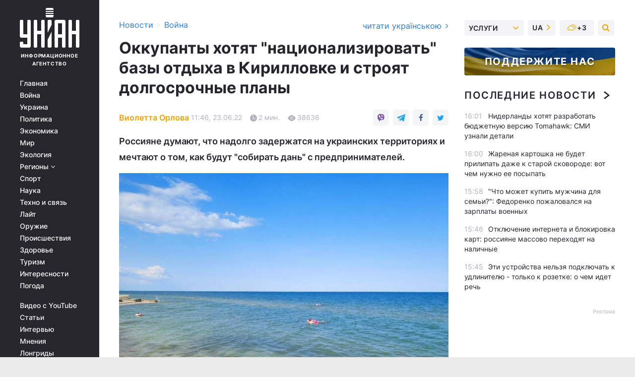

--- FILE ---
content_type: text/html; charset=UTF-8
request_url: https://www.unian.net/war/okkupanty-hotyat-nacionalizirovat-bazy-otdyha-v-kirillovke-i-stroyat-dolgosrochnye-plany-novosti-vtorzheniya-rossii-na-ukrainu-11876307.html
body_size: 32608
content:
    <!doctype html><html lang="ru"><head><meta charset="utf-8"><meta name="viewport" content="width=device-width, initial-scale=1.0, maximum-scale=2"><title>Оккупанты хотят &quot;национализировать&quot; базы отдыха в Кирилловке и строят долгосрочные планы — УНИАН</title><meta name="description" content="Россияне даже установили сроки. Если до 1 октября или, максимум, до конца года, предприниматели не предоставят оккупантам документы, то базы отдыха &quot;национализируют&quot;."/><meta name="keywords" content="война, Кирилловка, война в Украине, война РФ против Украины"/><meta name="theme-color" content="#28282d"><link rel="manifest" href="https://www.unian.net/manifest.json"><link rel="shortcut icon" href="https://www.unian.net/favicon.ico"/><meta property="fb:page_id" content="112821225446278"/><meta property="fb:app_id" content="1728296543975266"/><meta name="application-name" content="УНИАН"><meta name="apple-mobile-web-app-title" content="УНИАН"><meta name="apple-itunes-app" content="app-id=840099366, affiliate-data=ct=smartbannerunian"><link rel="mask-icon" href="https://www.unian.net/images/safari-pinned-tab.svg" color="#28282d"><link rel="apple-touch-icon" href="https://www.unian.net/images/apple-touch-icon.png"><link rel="apple-touch-icon" sizes="76x76" href="https://www.unian.net/images/apple-touch-icon-76x76.png"><link rel="apple-touch-icon" sizes="120x120" href="https://www.unian.net/images/apple-touch-icon-120x120.png"><link rel="apple-touch-icon" sizes="152x152" href="https://www.unian.net/images/apple-touch-icon-152x152.png"><link rel="apple-touch-icon" sizes="180x180" href="https://www.unian.net/images/apple-touch-icon-180x180.png"><link rel="preconnect" href="https://get.optad360.io/" crossorigin><link rel="preconnect" href="https://images.unian.net/" crossorigin><link rel="preconnect" href="https://membrana-cdn.media/" crossorigin><link rel="preconnect" href="https://www.googletagmanager.com/" crossorigin><link rel="preconnect" href="https://static.cloudflareinsights.com" crossorigin><link rel="preconnect" href="https://securepubads.g.doubleclick.net" crossorigin><link rel="preconnect" href="https://pagead2.googlesyndication.com/" crossorigin><link rel="dns-prefetch" href="https://i.ytimg.com/"><link rel="dns-prefetch" href="https://1plus1.video/"><link rel="dns-prefetch" href="https://ls.hit.gemius.pl"><link rel="dns-prefetch" href="https://jsc.idealmedia.io/"><link rel="dns-prefetch" href="https://gaua.hit.gemius.pl/"><link rel="dns-prefetch" href="https://cm.g.doubleclick.net/"><link rel="dns-prefetch" href="https://fonts.googleapis.com/"><link rel="dns-prefetch" href="https://ep2.adtrafficquality.google/"><link rel="dns-prefetch" href="https://ep1.adtrafficquality.google/"><meta property="og:image:width" content="620"><meta property="og:image:height" content="324"><meta property="og:image:type" content="image/jpeg"><meta property="og:url" content="https://www.unian.net/war/okkupanty-hotyat-nacionalizirovat-bazy-otdyha-v-kirillovke-i-stroyat-dolgosrochnye-plany-novosti-vtorzheniya-rossii-na-ukrainu-11876307.html"/><meta property="og:title" content="Оккупанты хотят &quot;национализировать&quot; базы отдыха в Кирилловке и строят долгосрочные планы"/><meta property="og:description" content="Россияне думают, что надолго задержатся на украинских территориях и мечтают о том, как будут &quot;собирать дань&quot; с предпринимателей."/><meta property="og:type" content="article"/><meta property="og:image" content="https://images.unian.net/photos/2022_06/thumb_files/620_324_1655641711-5945.jpg?1"/><meta property="og:published_time" content="2022-06-23T11:46:00+03:00"><meta property="og:modified_time" content="2022-06-23T11:50:04+03:00"><meta property="og:tag" content="Кирилловка"><meta property="og:section" content="Война"><meta property="og:author:first_name" content="Виолетта"><meta property="og:author:last_name" content="Орлова"><meta name="twitter:card" content="summary_large_image"/><meta name="twitter:site" content="@unian"/><meta name="twitter:title" content="Оккупанты хотят &quot;национализировать&quot; базы отдыха в Кирилловке и строят долгосрочные планы"/><meta name="twitter:description" content="Россияне думают, что надолго задержатся на украинских территориях и мечтают о том, как будут &quot;собирать дань&quot; с предпринимателей."><meta name="twitter:creator" content="@unian"/><meta name="twitter:image" content="https://images.unian.net/photos/2022_06/thumb_files/1000_545_1655641711-5945.jpg?1"/><meta name="twitter:image:src" content="https://images.unian.net/photos/2022_06/thumb_files/1000_545_1655641711-5945.jpg?1"/><meta name="twitter:domain" content="www.unian.net"/><meta name="robots" content="index, follow, max-image-preview:large"><meta name="telegram:channel" content="@uniannet"><link rel="alternate" href="https://www.unian.ua/war/okupanti-hochut-nacionalizuvati-bazi-vidpochinku-v-kirilivci-i-buduyut-dovgostrokovi-plani-novini-vtorgnennya-rosiji-v-ukrajinu-11876304.html"
                  hreflang="uk"><link rel="alternate" href="https://www.unian.net/war/okkupanty-hotyat-nacionalizirovat-bazy-otdyha-v-kirillovke-i-stroyat-dolgosrochnye-plany-novosti-vtorzheniya-rossii-na-ukrainu-11876307.html"
                  hreflang="ru"><script>
        function loadVideoNts(url) {
            var script = document.createElement('script');
            script.async = true;
            script.src = url;
            document.head.appendChild(script);
        }
        function handleIntersection(entries, observer) {
            entries.forEach(function (entry) {
                if (entry.isIntersecting) {
                    var videoWrapper = entry.target;
                    observer.unobserve(videoWrapper);

                    window.notsyCmd = window.notsyCmd || [];
                    window.notsyCmd.push(function () {
                        window.notsyInit({
                            pageVersionAutodetect: true,
                            targeting: [['site_section', 'war']]
                        });
                    });

                    videoWrapper.setAttribute('data-loaded', 'true');
                    observer.disconnect(); // Припиняємо спостереження, коли блок був досягнутий

                    // Завантажуємо скрипт після досягнення блока
                    loadVideoNts('https://cdn.membrana.media/uni/ym.js');
                }
            });
        }

        var options = {
            root: null,
            rootMargin: '0px',
            threshold: 0.1
        };

        var observerMembr = new IntersectionObserver(handleIntersection, options);

        document.addEventListener('DOMContentLoaded', function () {
            var videoWrapper = document.querySelector('.nts-video-wrapper:not([data-loaded])');
            if (videoWrapper) {
                observerMembr.observe(videoWrapper);
            }
        });

    </script><link rel="alternate" href="https://www.unian.net/war/okkupanty-hotyat-nacionalizirovat-bazy-otdyha-v-kirillovke-i-stroyat-dolgosrochnye-plany-novosti-vtorzheniya-rossii-na-ukrainu-11876307.html" hreflang="x-default"/><link href="https://www.unian.net/war/okkupanty-hotyat-nacionalizirovat-bazy-otdyha-v-kirillovke-i-stroyat-dolgosrochnye-plany-novosti-vtorzheniya-rossii-na-ukrainu-amp-11876307.html" rel="amphtml"><link rel="canonical" href="https://www.unian.net/war/okkupanty-hotyat-nacionalizirovat-bazy-otdyha-v-kirillovke-i-stroyat-dolgosrochnye-plany-novosti-vtorzheniya-rossii-na-ukrainu-11876307.html"><link rel="preload" as="font" type="font/woff" crossorigin="anonymous" href="https://www.unian.net/build/assets/fonts/Inter/Inter-Bold.woff"><link rel="preload" as="font" type="font/woff" crossorigin="anonymous" href="https://www.unian.net/build/assets/fonts/Inter/Inter-Medium.woff"><link rel="preload" as="font" type="font/woff" crossorigin="anonymous" href="https://www.unian.net/build/assets/fonts/Inter/Inter-Regular.woff"><link rel="preload" as="font" type="font/woff" crossorigin="anonymous" href="https://www.unian.net/build/assets/fonts/Inter/Inter-SemiBold.woff"><style id="top"> *{margin:0;padding:0}body{font-size:14px;line-height:1.5}html{font-family:sans-serif;-ms-text-size-adjust:100%;-webkit-text-size-adjust:100%;-webkit-tap-highlight-color:rgba(0,0,0,0)}[class*=" icon-"],[class^=icon-],html{-webkit-font-smoothing:antialiased}a,img{border:none;outline:none}*{box-sizing:border-box;-webkit-box-sizing:border-box;-moz-box-sizing:border-box}@media (max-width:1184px){.nano-mob>.nano-content-mob{position:absolute;overflow:scroll;overflow-x:hidden;right:0;bottom:0}.nano-mob>.nano-content-mob::-webkit-scrollbar{display:none}.has-scrollbar>.nano-content-mob::-webkit-scrollbar{display:block}.nano-mob>.nano-pane{display:none!important;background:rgba(0,0,0,.25);position:absolute;width:10px;right:0;top:0;bottom:0;visibility:hidden;opacity:.01;-webkit-transition:.2s;-moz-transition:.2s;-o-transition:.2s;transition:.2s;border-radius:5px}.nano-mob>.nano-pane>.nano-slider{display:none;background:#444;position:relative;margin:0 1px;border-radius:3px}}@media (min-width:1185px){.nano-mob>.nano-content{-moz-appearance:none}.hidden-lg{display:none!important}.nano:not(.nano-mob)>.nano-content{position:absolute;overflow:auto;overflow-x:hidden;top:0;right:-12px!important;bottom:0;left:0}}.app-banner{padding:12px 26px 12px 16px;max-width:240px;height:320px;position:relative;margin:0 auto}.app-banner__title{font-weight:700;font-size:24px;line-height:28px;color:#efa205;margin-bottom:8px}.app-banner__text{font-weight:500;font-size:16px;line-height:20px;color:#fff}.app-banner__bottom{position:absolute;bottom:0;display:flex;justify-content:space-between;width:100%;left:0;padding:12px 16px}.app-banner__btn{height:36px;width:calc(50% - 4px);border:2px solid #efa205;border-radius:8px;text-align:center;line-height:30px}</style><link rel="stylesheet" href="https://www.unian.net/build/post.3be4df6d8b4a91f6ec276f2a187ccfdc.css"><style>
        .nts-video {width: 100%; height: calc(100vw / 16 * 9); max-height: 270px; margin: 10px auto; }
        .nts-video-wrapper {max-width: 670px;background: #383842;padding: 8px 16px 16px;border-radius: 4px;margin : 16px 0;overflow: hidden}
        .nts-video-label svg{margin-right: 8px;}
        .nts-video-label {font-weight: 600;font-size: 16px;line-height: 24px;align-self: start;letter-spacing: 0.08em;text-transform: uppercase;color: #B2B2BD;flex-start;align-items: center;
            display: flex;}

        @media (min-width: 1024px) {
            .nts-video {height: 360px; max-height: 360px;    margin-bottom: unset;}
        }
        @media (max-width: 1200px) {


        }

    </style><script type="application/ld+json">{"@context":"https:\/\/schema.org","@type":"ProfilePage","mainEntity":{"@type":"Person","name":"Виолетта Орлова","description":"Закончила Институт журналистики КНУ им. Тараса Шевченко. Нравится освещать общественно-политические вопросы простым языком и быть в курсе событий. В профессии - с 2020 года.","email":"v.orlova@unian.net","image":"https:\/\/images.unian.net\/photos\/2021_09\/thumb_files\/300_300_1631194155-2612.png","jobTitle":"Редактор сайта УНИАН","url":"https:\/\/www.unian.net\/editor\/violetta-orlova"}}</script><script type="application/ld+json">{"@context":"https:\/\/schema.org","@type":"NewsArticle","headline":"Оккупанты хотят \"национализировать\" базы отдыха в Кирилловке и строят долгосрочные планы","description":"Россияне думают, что надолго задержатся на украинских территориях и мечтают о том, как будут \"собирать дань\" с предпринимателей.","articleSection":"Война","inLanguage":"ru","isAccessibleForFree":true,"datePublished":"2022-06-23T11:46:00+03:00","dateModified":"2022-06-23T11:50:04+03:00","mainEntityOfPage":{"@type":"WebPage","@id":"https:\/\/www.unian.net\/war\/okkupanty-hotyat-nacionalizirovat-bazy-otdyha-v-kirillovke-i-stroyat-dolgosrochnye-plany-novosti-vtorzheniya-rossii-na-ukrainu-11876307.html"},"image":{"@type":"ImageObject","url":"https:\/\/images.unian.net\/photos\/2022_06\/thumb_files\/1200_0_1655641711-5945.jpg"},"publisher":{"@type":"Organization","name":"УНИАН","legalName":"Украинское независимое информационное агентство УНИАН","url":"https:\/\/www.unian.net\/","sameAs":["https:\/\/www.facebook.com\/uniannet\/","https:\/\/www.facebook.com\/UNIAN.ua","https:\/\/www.facebook.com\/unian.ukraine","https:\/\/www.facebook.com\/pogoda.unian\/","https:\/\/www.facebook.com\/devichnikunian\/","https:\/\/www.facebook.com\/starsunian\/","https:\/\/x.com\/unian","https:\/\/t.me\/uniannet","https:\/\/invite.viber.com\/?g2=AQA%2Fnf2OzxyI50pG6plG5XH2%2FokWAnOf0dNcAMevia2uE9z%2FYouMau7DjYf%2B06f1&lang=ru","https:\/\/www.youtube.com\/@unian","https:\/\/www.youtube.com\/@unian_tv","https:\/\/uk.wikipedia.org\/wiki\/%D0%A3%D0%9D%D0%86%D0%90%D0%9D","https:\/\/ru.wikipedia.org\/wiki\/%D0%A3%D0%9D%D0%98%D0%90%D0%9D","https:\/\/www.linkedin.com\/company\/96838031\/"],"foundingDate":1993,"logo":{"@type":"ImageObject","url":"https:\/\/www.unian.net\/images\/unian_schema.png","width":95,"height":60},"address":{"@type":"PostalAddress","streetAddress":"ул. Кириловская 23","addressLocality":"Киев","postalCode":"01001","addressCountry":"UA"},"contactPoint":{"@type":"ContactPoint","email":"unian.headquoters@unian.net","telephone":"+38-044-498-07-60","contactType":"headquoters","areaServed":"UA","availableLanguage":["uk-UA","ru-UA","en-UA"]}},"author":{"@type":"Person","name":"Виолетта Орлова","description":"Закончила Институт журналистики КНУ им. Тараса Шевченко. Нравится освещать общественно-политические вопросы простым языком и быть в курсе событий. В профессии - с 2020 года.","email":"v.orlova@unian.net","image":"https:\/\/images.unian.net\/photos\/2021_09\/thumb_files\/300_300_1631194155-2612.png","jobTitle":"Редактор сайта УНИАН","url":"https:\/\/www.unian.net\/editor\/violetta-orlova"},"articleBody":"Владельцы баз отдыха якобы должны подтвердить документально право на свое имущество \/ фото РИА МелитопольРоссияне хотят \"национализировать\" базы отдыха во временно оккупированной Кирилловке. Они строят долгосрочные планы и мечтают, что туда будут приезжать отдыхающие из Москвы.\r\n\r\nОб этом сообщает \"РИА Мелитополь\".\r\n\r\nТак, в курортной Кирилловке коллаборант Андрей Сигута, который называет себя \"начальником Мелитопольской администрации\", собрал всех владельцев баз отдыха. Он и незаконная \"мэр\" города Екатерина Уманец заявили, что все владельцы баз отдыха должны подтвердить документально право на свое имущество, такое как коттеджи на базах отдыха, бассейны, земельные участки.\r\n\r\nРашисты даже установили сроки. Если до 1 октября или, максимум, до конца года, предприниматели не предоставят оккупантам документы, то базы отдыха \"национализируют\". \r\n\r\n\"Также Сигута обязал всех предпринимателей зарегистрироваться в Центре предоставления админуслуг (нынче это миграционная служба РФ) и открыть счета в МРБ-банке. Причем, для юридических лиц регистрация будет бесплатной только до 1 июля. На собрании было задано немало хозяйственных вопросов по воде, коммунальным услугам и так далее, однако внятных ответов на них предприниматели так и не получили\", - сообщает издание.\r\n\r\nПредприниматели, которые присутствовали на собрании, спросили у рашистов, кто, по их мнению, будет отдыхать в оккупированной Кирилловке. Уманец заявила, что туда якобы будут приезжать туристы из Москвы. Они, согласно фантазиям рашистов, будут заезжать через временно оккупированный Крым. Эти слова вызвали смех даже у тех, кто находился на собрании.\r\n\r\n\r\n\r\nРанее УНИАН уже сообщал, что безлюдные и оккупированные Кирилловку и Бердянск показали на видео.\r\n\r\nВас также могут заинтересовать новости:\r\n\r\n\nРоссийские оккупанты доставили в Мелитополь устаревшие танки Т-62 (видео)\n\r\n\t\"Ни медуз, ни людей\": в сети появились фото из ныне оккупированной Кирилловки\n\r\n\tМэр Николаева рассказал о жизни под обстрелами в прифронтовом городе"}</script><script type="application/ld+json">{"@context":"https:\/\/schema.org","@type":"BreadcrumbList","itemListElement":[{"@type":"ListItem","position":1,"item":{"@id":"https:\/\/www.unian.net\/","name":"Новости"}},{"@type":"ListItem","position":2,"item":{"@id":"https:\/\/www.unian.net\/war","name":"Война"}},{"@type":"ListItem","position":3,"item":{"@id":"https:\/\/www.unian.net\/war\/okkupanty-hotyat-nacionalizirovat-bazy-otdyha-v-kirillovke-i-stroyat-dolgosrochnye-plany-novosti-vtorzheniya-rossii-na-ukrainu-11876307.html","name":"Оккупанты хотят \"национализировать\" базы отдыха в Кирилловке и строят долгосрочные планы"}}]}</script><link rel="alternate" type="application/rss+xml" href="https://rss.unian.net/site/gplay_119_rus.rss"/><script type="application/ld+json">{"@context":"https:\/\/schema.org","@type":"SoftwareApplication","name":"УНИАН","operatingSystem":"iOS 13.0 or later","applicationCategory":"BusinessApplication","offers":{"@type":"Offer","price":"0","priceCurrency":"USD"}}</script><script type="application/ld+json">{"@context":"https:\/\/schema.org","@type":"SoftwareApplication","name":"УНИАН","operatingSystem":"ANDROID","applicationCategory":"BusinessApplication","offers":{"@type":"Offer","price":"0","priceCurrency":"USD"}}</script><script type="application/ld+json">{"@context":"https:\/\/schema.org","@type":"Organization","name":"УНИАН","legalName":"Украинское независимое информационное агентство УНИАН","url":"https:\/\/www.unian.net\/","sameAs":["https:\/\/www.facebook.com\/uniannet\/","https:\/\/www.facebook.com\/UNIAN.ua","https:\/\/www.facebook.com\/unian.ukraine","https:\/\/www.facebook.com\/pogoda.unian\/","https:\/\/www.facebook.com\/devichnikunian\/","https:\/\/www.facebook.com\/starsunian\/","https:\/\/x.com\/unian","https:\/\/t.me\/uniannet","https:\/\/invite.viber.com\/?g2=AQA%2Fnf2OzxyI50pG6plG5XH2%2FokWAnOf0dNcAMevia2uE9z%2FYouMau7DjYf%2B06f1&lang=ru","https:\/\/www.youtube.com\/@unian","https:\/\/www.youtube.com\/@unian_tv","https:\/\/uk.wikipedia.org\/wiki\/%D0%A3%D0%9D%D0%86%D0%90%D0%9D","https:\/\/ru.wikipedia.org\/wiki\/%D0%A3%D0%9D%D0%98%D0%90%D0%9D","https:\/\/www.linkedin.com\/company\/96838031\/"],"foundingDate":1993,"logo":{"@type":"ImageObject","url":"https:\/\/www.unian.net\/images\/unian_schema.png","width":95,"height":60},"address":{"@type":"PostalAddress","streetAddress":"ул. Кириловская 23","addressLocality":"Киев","postalCode":"01001","addressCountry":"UA"},"contactPoint":{"@type":"ContactPoint","email":"unian.headquoters@unian.net","telephone":"+38-044-498-07-60","contactType":"headquoters","areaServed":"UA","availableLanguage":["uk-UA","ru-UA","en-UA"]}}</script><script type="application/ld+json">{"@context":"https:\/\/schema.org","@type":"NewsMediaOrganization","name":"УНИАН","legalName":"Украинское независимое информационное агентство УНИАН","url":"https:\/\/www.unian.net\/","sameAs":["https:\/\/www.facebook.com\/uniannet\/","https:\/\/www.facebook.com\/UNIAN.ua","https:\/\/www.facebook.com\/unian.ukraine","https:\/\/www.facebook.com\/pogoda.unian\/","https:\/\/www.facebook.com\/devichnikunian\/","https:\/\/www.facebook.com\/starsunian\/","https:\/\/x.com\/unian","https:\/\/t.me\/uniannet","https:\/\/invite.viber.com\/?g2=AQA%2Fnf2OzxyI50pG6plG5XH2%2FokWAnOf0dNcAMevia2uE9z%2FYouMau7DjYf%2B06f1&lang=ru","https:\/\/www.youtube.com\/@unian","https:\/\/www.youtube.com\/@unian_tv","https:\/\/uk.wikipedia.org\/wiki\/%D0%A3%D0%9D%D0%86%D0%90%D0%9D","https:\/\/ru.wikipedia.org\/wiki\/%D0%A3%D0%9D%D0%98%D0%90%D0%9D","https:\/\/www.linkedin.com\/company\/96838031\/"],"foundingDate":1993,"logo":{"@type":"ImageObject","url":"https:\/\/www.unian.net\/images\/unian_schema.png","width":95,"height":60},"address":{"@type":"PostalAddress","streetAddress":"ул. Кириловская 23","addressLocality":"Киев","postalCode":"01001","addressCountry":"UA"},"contactPoint":{"@type":"ContactPoint","email":"unian.headquoters@unian.net","telephone":"+38-044-498-07-60","contactType":"headquoters","areaServed":"UA","availableLanguage":["uk-UA","ru-UA","en-UA"]}}</script><script type="application/ld+json">{"@context":"https:\/\/schema.org","@type":"WebSite","name":"Украинское независимое информационное агентство УНИАН","alternateName":"УНИАН","url":"https:\/\/www.unian.net\/","potentialAction":{"@type":"SearchAction","target":"https:\/\/www.unian.net\/search?q={search_term_string}","query-input":"required name=search_term_string"},"author":{"@type":"NewsMediaOrganization","name":"УНИАН","legalName":"Украинское независимое информационное агентство УНИАН","url":"https:\/\/www.unian.net\/","sameAs":["https:\/\/www.facebook.com\/uniannet\/","https:\/\/www.facebook.com\/UNIAN.ua","https:\/\/www.facebook.com\/unian.ukraine","https:\/\/www.facebook.com\/pogoda.unian\/","https:\/\/www.facebook.com\/devichnikunian\/","https:\/\/www.facebook.com\/starsunian\/","https:\/\/x.com\/unian","https:\/\/t.me\/uniannet","https:\/\/invite.viber.com\/?g2=AQA%2Fnf2OzxyI50pG6plG5XH2%2FokWAnOf0dNcAMevia2uE9z%2FYouMau7DjYf%2B06f1&lang=ru","https:\/\/www.youtube.com\/@unian","https:\/\/www.youtube.com\/@unian_tv","https:\/\/uk.wikipedia.org\/wiki\/%D0%A3%D0%9D%D0%86%D0%90%D0%9D","https:\/\/ru.wikipedia.org\/wiki\/%D0%A3%D0%9D%D0%98%D0%90%D0%9D","https:\/\/www.linkedin.com\/company\/96838031\/"],"foundingDate":1993,"logo":{"@type":"ImageObject","url":"https:\/\/www.unian.net\/images\/unian_schema.png","width":95,"height":60},"address":{"@type":"PostalAddress","streetAddress":"ул. Кириловская 23","addressLocality":"Киев","postalCode":"01001","addressCountry":"UA"},"contactPoint":{"@type":"ContactPoint","email":"unian.headquoters@unian.net","telephone":"+38-044-498-07-60","contactType":"headquoters","areaServed":"UA","availableLanguage":["uk-UA","ru-UA","en-UA"]}},"creator":{"@type":"NewsMediaOrganization","name":"УНИАН","legalName":"Украинское независимое информационное агентство УНИАН","url":"https:\/\/www.unian.net\/","sameAs":["https:\/\/www.facebook.com\/uniannet\/","https:\/\/www.facebook.com\/UNIAN.ua","https:\/\/www.facebook.com\/unian.ukraine","https:\/\/www.facebook.com\/pogoda.unian\/","https:\/\/www.facebook.com\/devichnikunian\/","https:\/\/www.facebook.com\/starsunian\/","https:\/\/x.com\/unian","https:\/\/t.me\/uniannet","https:\/\/invite.viber.com\/?g2=AQA%2Fnf2OzxyI50pG6plG5XH2%2FokWAnOf0dNcAMevia2uE9z%2FYouMau7DjYf%2B06f1&lang=ru","https:\/\/www.youtube.com\/@unian","https:\/\/www.youtube.com\/@unian_tv","https:\/\/uk.wikipedia.org\/wiki\/%D0%A3%D0%9D%D0%86%D0%90%D0%9D","https:\/\/ru.wikipedia.org\/wiki\/%D0%A3%D0%9D%D0%98%D0%90%D0%9D","https:\/\/www.linkedin.com\/company\/96838031\/"],"foundingDate":1993,"logo":{"@type":"ImageObject","url":"https:\/\/www.unian.net\/images\/unian_schema.png","width":95,"height":60},"address":{"@type":"PostalAddress","streetAddress":"ул. Кириловская 23","addressLocality":"Киев","postalCode":"01001","addressCountry":"UA"},"contactPoint":{"@type":"ContactPoint","email":"unian.headquoters@unian.net","telephone":"+38-044-498-07-60","contactType":"headquoters","areaServed":"UA","availableLanguage":["uk-UA","ru-UA","en-UA"]}},"publisher":{"@type":"NewsMediaOrganization","name":"УНИАН","legalName":"Украинское независимое информационное агентство УНИАН","url":"https:\/\/www.unian.net\/","sameAs":["https:\/\/www.facebook.com\/uniannet\/","https:\/\/www.facebook.com\/UNIAN.ua","https:\/\/www.facebook.com\/unian.ukraine","https:\/\/www.facebook.com\/pogoda.unian\/","https:\/\/www.facebook.com\/devichnikunian\/","https:\/\/www.facebook.com\/starsunian\/","https:\/\/x.com\/unian","https:\/\/t.me\/uniannet","https:\/\/invite.viber.com\/?g2=AQA%2Fnf2OzxyI50pG6plG5XH2%2FokWAnOf0dNcAMevia2uE9z%2FYouMau7DjYf%2B06f1&lang=ru","https:\/\/www.youtube.com\/@unian","https:\/\/www.youtube.com\/@unian_tv","https:\/\/uk.wikipedia.org\/wiki\/%D0%A3%D0%9D%D0%86%D0%90%D0%9D","https:\/\/ru.wikipedia.org\/wiki\/%D0%A3%D0%9D%D0%98%D0%90%D0%9D","https:\/\/www.linkedin.com\/company\/96838031\/"],"foundingDate":1993,"logo":{"@type":"ImageObject","url":"https:\/\/www.unian.net\/images\/unian_schema.png","width":95,"height":60},"address":{"@type":"PostalAddress","streetAddress":"ул. Кириловская 23","addressLocality":"Киев","postalCode":"01001","addressCountry":"UA"},"contactPoint":{"@type":"ContactPoint","email":"unian.headquoters@unian.net","telephone":"+38-044-498-07-60","contactType":"headquoters","areaServed":"UA","availableLanguage":["uk-UA","ru-UA","en-UA"]}},"datePublished":"2025-11-24T16:07:53+02:00","dateModified":"2025-11-24T16:07:53+02:00","inLanguage":"ru"}</script><link href="https://www.googletagmanager.com/gtag/js?id=G-TECJ2YKWSJ" rel="preload" as="script"><script async src="https://www.googletagmanager.com/gtag/js?id=G-TECJ2YKWSJ"></script><script>window.dataLayer = window.dataLayer || [];function gtag(){dataLayer.push(arguments);}gtag('js', new Date());gtag('config', 'G-TECJ2YKWSJ');</script><script>(function(w,d,s,l,i){w[l]=w[l]||[];w[l].push({'gtm.start':new Date().getTime(),event:'gtm.js'});var f=d.getElementsByTagName(s)[0],j=d.createElement(s),dl=l!='dataLayer'?'&l='+l:'';j.async=true;j.src='https://www.googletagmanager.com/gtm.js?id='+i+dl;f.parentNode.insertBefore(j,f);})(window,document,'script','dataLayer','GTM-N24V2BL');</script></head><body class="home" data-infinite-scroll=""><div id="page_content" class="container main-wrap" data-page="1" data-page-max="50"><div class="main-column row m-0"><div class="col-lg-2 col-sm-12 prl0"><div class="main-menu"><div class="main-menu__content nano"><div class="nano-content"><div class="inside-nano-content"><a href="javascript:void(0);" id="trigger" class="menu-trigger hidden-lg" aria-label="menu"></a><div class="main-menu__logo"><a href="https://www.unian.net/"><img src="https://www.unian.net/images/unian-logo.svg" alt="Информационное агентство" width="120" height="80"/><div class="main-menu__logo-text">Информационное агентство</div></a></div><div class="hidden-lg main-menu__search"><div class="header-search__toggle hidden-lg" style="width: 15px; height: 19px"><i class="fa fa-search"></i></div><form method="GET" action="https://www.unian.net/search" class="header-search__form disactive"><div class="header-search__close hidden-lg">+</div><input type="text" name="q" aria-label="search" class="header-search__input" placeholder=" "/><input type="hidden" name="token" value="1442165925"/><button type="submit" class="header-search__button" aria-label="search"><i class="fa fa-search"></i></button></form></div><nav class="main-menu__nav mp-menu nano nano-mob" id="mp-menu"><div class="main-menu__close hidden-lg">+</div><div class="nano-content nano-content-mob"><div class="mp-level main-menu__list"><ul><li class="main-menu__item"><a href="https://www.unian.net/">Главная</a></li><li class="main-menu__item"><a href="https://www.unian.net/war">Война</a></li><li class="main-menu__item"><a href="https://www.unian.net/society">Украина</a></li><li class="main-menu__item"><a href="https://www.unian.net/politics">Политика</a></li><li class="main-menu__item"><a href="https://www.unian.net/economics">Экономика</a></li><li class="main-menu__item"><a href="https://www.unian.net/world">Мир</a></li><li class="main-menu__item"><a href="https://www.unian.net/ecology">Экология</a></li><li class="main-menu__item has-submenu"><a href="javascript:void(0);">Регионы <i class="fa fa-angle-down"></i></a><div class="sub-level main-menu__sub-list"><ul><li><a href="https://www.unian.net/kyiv">Киев</a></li><li><a href="https://www.unian.net/lvov">Львов</a></li><li><a href="https://www.unian.net/dnepropetrovsk">Днепр</a></li><li><a href="https://www.unian.net/kharkiv">Харьков</a></li><li><a href="https://www.unian.net/odessa">Одесса</a></li></ul></div></li><li class="main-menu__item"><a href="https://sport.unian.net/">Спорт</a></li><li class="main-menu__item"><a href="https://www.unian.net/science">Наука</a></li><li class="main-menu__item"><a href="https://www.unian.net/techno">Техно и связь</a></li><li class="main-menu__item"><a href="https://www.unian.net/lite">Лайт</a></li><li class="main-menu__item"><a href="https://www.unian.net/weapons">Оружие</a></li><li class="main-menu__item"><a href="https://www.unian.net/incidents">Происшествия</a></li><li class="main-menu__item"><a href="https://health.unian.net/">Здоровье</a></li><li class="main-menu__item"><a href="https://www.unian.net/tourism">Туризм</a></li><li class="main-menu__item"><a href="https://www.unian.net/curiosities">Интересности</a></li><li class="main-menu__item"><a href="https://pogoda.unian.net">Погода</a></li></ul></div><div class="main-menu__services main-menu__list"><ul><li class="main-menu__item"><a href="https://www.unian.net/video-youtube">Видео с YouTube</a></li><li class="main-menu__item"><a href="https://www.unian.net/detail/publications">Статьи</a></li><li class="main-menu__item"><a href="https://www.unian.net/detail/interviews">Интервью</a></li><li class="main-menu__item"><a href="https://www.unian.net/detail/opinions">Мнения</a></li><li class="main-menu__item"><a href="https://www.unian.net/longrids">Лонгриды</a></li><li class="main-menu__item hidden-lg"><a href="https://www.unian.net/static/press/live">Пресс-центр</a></li><li class="main-menu__item has-submenu hidden-lg"><a href="javascript:void(0);">Услуги<i class="fa fa-angle-down"></i></a><div class="sub-level main-menu__sub-list"><ul><li><a href="https://www.unian.net/static/advertising/advert">Реклама на сайте</a></li><li><a href="https://www.unian.net/static/press/about">Пресс-центр</a></li><li><a href="https://photo.unian.net/">Фотобанк</a></li><li><a href="https://www.unian.net/static/monitoring/about">Мониторинг СМИ</a></li><li><a href="https://www.unian.net/static/subscription/products">Подписка на новости</a></li></ul></div></li></ul></div><div class="main-menu__services main-menu__list"><ul><li class="main-menu__item"><a href="https://www.unian.net/news/archive">Архив</a></li><li class="main-menu__item "><a href="https://www.unian.net/vacancy">Вакансии</a></li><li class="main-menu__item"><a href="https://www.unian.net/static/contacts">Контакты</a></li></ul></div></div></nav></div></div></div><div id="M473096ScriptRootC1436947" class="ideal-story" data-attribute="https://jsc.idealmedia.io/u/n/unian.net.1436947.js"></div></div></div><div class="col-lg-10 col-sm-12"><div class=" hot-news--negative"  ></div><div  class="running-line--negative"></div><div class="content-column"
											><div id="block_left_column_content" class="left-column sm-w-100"
																					 data-ajax-url="https://www.unian.net/war/okkupanty-hotyat-nacionalizirovat-bazy-otdyha-v-kirillovke-i-stroyat-dolgosrochnye-plany-novosti-vtorzheniya-rossii-na-ukrainu-11876307.html"
																	><div class=" infinity-item"
         data-url="https://www.unian.net/war/okkupanty-hotyat-nacionalizirovat-bazy-otdyha-v-kirillovke-i-stroyat-dolgosrochnye-plany-novosti-vtorzheniya-rossii-na-ukrainu-11876307.html"
         data-title="Оккупанты хотят &quot;национализировать&quot; базы отдыха в Кирилловке и строят долгосрочные планы — УНИАН"
         data-io-article-url="https://www.unian.net/war/okkupanty-hotyat-nacionalizirovat-bazy-otdyha-v-kirillovke-i-stroyat-dolgosrochnye-plany-novosti-vtorzheniya-rossii-na-ukrainu-11876307.html"
         data-prev-url="https://www.unian.net/war"
    ><div class="article "><div class="top-bredcr "><div class="breadcrumbs"><ol vocab="https://schema.org/" typeof="BreadcrumbList"><li property="itemListElement" typeof="ListItem"><a property="item" typeof="WebPage"
               href="/detail/all_news"><span
                        property="name">  Новости</span></a><meta property="position" content="1"></li><li><span>›</span></li><li property="itemListElement" typeof="ListItem"><a property="item" typeof="WebPage"
                   href="https://www.unian.net/war"><span
                            property="name">  Война</span></a><meta property="position" content="2"></li></ol></div><a href="https://www.unian.ua/war/okupanti-hochut-nacionalizuvati-bazi-vidpochinku-v-kirilivci-i-buduyut-dovgostrokovi-plani-novini-vtorgnennya-rosiji-v-ukrajinu-11876304.html" rel="alternate" hreflang="uk" class="other-lang ">
                                   читати українською
                                                                <i class="fa fa-angle-right"></i></a></div><h1>Оккупанты хотят &quot;национализировать&quot; базы отдыха в Кирилловке и строят долгосрочные планы</h1><div class="article__info    "><div><p class="article__author--bottom    "><a href="https://www.unian.net/editor/violetta-orlova" class="article__author-name">
                                                                                                                                        Виолетта Орлова
                                                            </a></p><div class="article__info-item time ">11:46, 23.06.22</div><span class="article__info-item comments"><i class="unian-read"></i>
                                2 мин.
                            </span><span class="article__info-item views"><i class="unian-eye"></i><span id="js-views-11876307"></span><script>
    function CreateRequest() {
        var Request = false;

        if (window.XMLHttpRequest) {
            //Gecko-совместимые браузеры, Safari, Konqueror
            Request = new XMLHttpRequest();
        } else if (window.ActiveXObject) {
            //Internet explorer
            try {
                Request = new ActiveXObject("Microsoft.XMLHTTP");
            } catch (CatchException) {
                Request = new ActiveXObject("Msxml2.XMLHTTP");
            }
        }

        if (!Request) {
            return null;
        }

        return Request;
    }

    /*
        Функция посылки запроса к файлу на сервере
        r_method  - тип запроса: GET или POST
        r_path    - путь к файлу
        r_args    - аргументы вида a=1&b=2&c=3...
        r_handler - функция-обработчик ответа от сервера
    */
    function SendRequest(r_method, r_path, r_args, r_handler) {
        //Создаём запрос
        var Request = CreateRequest();

        //Проверяем существование запроса еще раз
        if (!Request) {
            return;
        }

        //Назначаем пользовательский обработчик
        Request.onreadystatechange = function() {
            //Если обмен данными завершен
            if (Request.readyState == 4) {
                if (Request.status == 200) {
                    //Передаем управление обработчику пользователя
                    r_handler(Request);
                }
            }
        }

        //Проверяем, если требуется сделать GET-запрос
        if (r_method.toLowerCase() == "get" && r_args.length > 0)
            r_path += "?" + r_args;

        //Инициализируем соединение
        Request.open(r_method, r_path, true);

        if (r_method.toLowerCase() == "post") {
            //Если это POST-запрос

            //Устанавливаем заголовок
            Request.setRequestHeader("Content-Type","application/x-www-form-urlencoded; charset=utf-8");
            //Посылаем запрос
            Request.send(r_args);
        } else {
            //Если это GET-запрос
            Request.responseType = 'json';
            //Посылаем нуль-запрос
            Request.send(null);
        }
    }

    //Создаем функцию обработчик
    var Handler = function(Request) {
        document.getElementById("js-views-11876307").innerHTML = ' ' + Request.response.views;
    }

    //Отправляем запрос
    SendRequest("GET", '/ajax/views/11876307', "", Handler);
</script></span></div><div class="article-shares " data-url="https://www.unian.net/war/okkupanty-hotyat-nacionalizirovat-bazy-otdyha-v-kirillovke-i-stroyat-dolgosrochnye-plany-novosti-vtorzheniya-rossii-na-ukrainu-11876307.html"><div class="social-likes"><a href="viber://forward?text=https://www.unian.net/war/okkupanty-hotyat-nacionalizirovat-bazy-otdyha-v-kirillovke-i-stroyat-dolgosrochnye-plany-novosti-vtorzheniya-rossii-na-ukrainu-11876307.html" class="vb" rel="nofollow noopener"><i class="unian-viber"></i></a><a href="https://telegram.me/share/url?url=https://www.unian.net/war/okkupanty-hotyat-nacionalizirovat-bazy-otdyha-v-kirillovke-i-stroyat-dolgosrochnye-plany-novosti-vtorzheniya-rossii-na-ukrainu-11876307.html" class="tg" rel="nofollow noopener"><i class="unian-telegramm"></i></a><a href="https://www.facebook.com/sharer.php?u=https://www.unian.net/war/okkupanty-hotyat-nacionalizirovat-bazy-otdyha-v-kirillovke-i-stroyat-dolgosrochnye-plany-novosti-vtorzheniya-rossii-na-ukrainu-11876307.html" class="fb" rel="nofollow noopener"><i class="fa fa-facebook"></i></a><a href="https://twitter.com/share?&url=https://www.unian.net/war/okkupanty-hotyat-nacionalizirovat-bazy-otdyha-v-kirillovke-i-stroyat-dolgosrochnye-plany-novosti-vtorzheniya-rossii-na-ukrainu-11876307.html&text=Оккупанты хотят &quot;национализировать&quot; базы отдыха в Кирилловке и строят долгосрочные планы" class="tw" rel="nofollow noopener"><i class="fa fa-twitter"></i></a></div></div></div><p class="article__like-h2">Россияне думают, что надолго задержатся на украинских территориях и мечтают о том, как будут "собирать дань" с предпринимателей.</p><div class="article-text  "><figure class="photo_block"><img alt="Владельцы баз отдыха якобы должны подтвердить документально право на свое имущество / фото РИА Мелитополь" data-height="900" data-width="1200" src="[data-uri]" title="Владельцы баз отдыха якобы должны подтвердить документально право на свое имущество / фото РИА Мелитополь" width="774" height="580" data-src="https://images.unian.net/photos/2022_06/1655641711-5945.jpg?r=590666" class="lazy"><figcaption class="subscribe_photo_text">Владельцы баз отдыха якобы должны подтвердить документально право на свое имущество / фото РИА Мелитополь</figcaption></figure><p>Россияне хотят "национализировать" базы отдыха во временно оккупированной <a data-src="https://images.unian.net/photos/2022_05/thumb_files/220_140_1653651516-6988.png" href="https://www.unian.net/war/vatnaya-zhitelnica-melitopolya-rasskazala-o-partizanah-v-kirillovke-perehvat-gur-video-novosti-vtorzheniya-rossii-na-ukrainu-11843937.html" target="_blank">Кирилловке</a>. Они строят долгосрочные планы и мечтают, что туда будут приезжать отдыхающие из Москвы.</p><p>Об этом сообщает <a href="https://t.me/riamelitopol/59243" rel="nofollow noopener" target="_blank">"РИА Мелитополь"</a>.</p><p>Так, в курортной Кирилловке коллаборант Андрей Сигута, который называет себя "начальником Мелитопольской администрации", собрал всех владельцев баз отдыха. Он и незаконная "мэр" города Екатерина Уманец заявили, что все владельцы баз отдыха должны подтвердить документально право на свое имущество, такое как коттеджи на базах отдыха, бассейны, земельные участки.</p><div><div class="nts-video-wrapper"><div class="nts-video-label"><svg xmlns="http://www.w3.org/2000/svg" width="24" height="24" viewbox="0 0 24 24" fill="none"><path d="M17 12L9 16L9 8L17 12Z" fill="#B2B2BD"></path><rect x="0.5" y="0.5" width="23" height="23" rx="11.5" stroke="#B2B2BD"></rect></svg>Видео дня</div><div class="nts-video UNI_VIDEO"></div></div></div><p>Рашисты даже установили сроки. Если до 1 октября или, максимум, до конца года, предприниматели не предоставят оккупантам документы, то базы отдыха "национализируют". </p><p>"Также Сигута обязал всех предпринимателей зарегистрироваться в Центре предоставления админуслуг (нынче это миграционная служба РФ) и открыть счета в МРБ-банке. Причем, для юридических лиц регистрация будет бесплатной только до 1 июля. На собрании было задано немало хозяйственных вопросов по воде, коммунальным услугам и так далее, однако внятных ответов на них предприниматели так и не получили", - сообщает издание.</p><p>Предприниматели, которые присутствовали на собрании, спросили у рашистов, кто, по их мнению, будет отдыхать в оккупированной Кирилловке. Уманец заявила, что туда якобы будут приезжать туристы из Москвы. Они, согласно фантазиям рашистов, будут заезжать через временно оккупированный Крым. Эти слова вызвали смех даже у тех, кто находился на собрании.</p><div><div class="read-also-slider"><div class="read-also-slider__title">Читайте также:</div><div class="read-also-slider__carousel   owl-carousel owl-theme  "><div class="read-also-slider__item item "><a href="https://www.unian.net/war/v-zaporozhskoy-oblasti-na-okkupirovannyh-territoriyah-nachalis-stychki-mezhdu-kollaborantami-novosti-vtorzheniya-rossii-na-ukrainu-11859306.html?utm_source=unian&amp;utm_medium=related_news&amp;utm_campaign=multi_related_news_in_post" class="read-also-slider__image" target="_blank"><img class="lazy" src="[data-uri]" alt="Жажда наживы и власти: в Запорожской области начались стычки между коллаборантами" width="370" height="130" loading="lazy" data-src="https://images.unian.net/photos/2022_05/thumb_files/370_250_1653548304-9257.jpg"></a><div class="read-also-slider__info"><a href="https://www.unian.net/war/v-zaporozhskoy-oblasti-na-okkupirovannyh-territoriyah-nachalis-stychki-mezhdu-kollaborantami-novosti-vtorzheniya-rossii-na-ukrainu-11859306.html?utm_source=unian&amp;utm_medium=related_news&amp;utm_campaign=multi_related_news_in_post" class=" read-also-slider__link" target="_blank">
                            Жажда наживы и власти: в Запорожской области начались стычки между коллаборантами</a></div></div><div class="read-also-slider__item item "><a href="https://www.unian.net/war/20-zhivyh-ostalos-i-polno-propavshih-bez-vesti-mama-okkupanta-zapugala-syna-audio-novosti-vtorzheniya-rossii-na-ukrainu-11856213.html?utm_source=unian&amp;utm_medium=related_news&amp;utm_campaign=multi_related_news_in_post" class="read-also-slider__image" target="_blank"><img class="lazy" src="[data-uri]" alt="20% живых осталось и полно пропавших без вести: мама оккупанта запугала сына (аудио)" width="370" height="130" loading="lazy" data-src="https://images.unian.net/photos/2022_01/thumb_files/370_250_1641199297-5760.jpg"></a><div class="read-also-slider__info"><a href="https://www.unian.net/war/20-zhivyh-ostalos-i-polno-propavshih-bez-vesti-mama-okkupanta-zapugala-syna-audio-novosti-vtorzheniya-rossii-na-ukrainu-11856213.html?utm_source=unian&amp;utm_medium=related_news&amp;utm_campaign=multi_related_news_in_post" class=" read-also-slider__link" target="_blank">
                            "20% живых осталось и полно пропавших без вести": мама оккупанта запугала сына (аудио)</a></div></div><div class="read-also-slider__item item "><a href="https://www.unian.net/war/situaciya-na-hersonshchine-lyudi-otkazyvayutsya-prinimat-pravila-okkupantov-novosti-vtorzheniya-rossii-na-ukrainu-11844036.html?utm_source=unian&amp;utm_medium=related_news&amp;utm_campaign=multi_related_news_in_post" class="read-also-slider__image" target="_blank"><img class="lazy" src="[data-uri]" alt="Ситуация на Херсонщине: люди отказываются принимать правила оккупантов" width="370" height="130" loading="lazy" data-src="https://images.unian.net/photos/2022_05/thumb_files/370_250_1652704307-4339.jpg"></a><div class="read-also-slider__info"><a href="https://www.unian.net/war/situaciya-na-hersonshchine-lyudi-otkazyvayutsya-prinimat-pravila-okkupantov-novosti-vtorzheniya-rossii-na-ukrainu-11844036.html?utm_source=unian&amp;utm_medium=related_news&amp;utm_campaign=multi_related_news_in_post" class=" read-also-slider__link" target="_blank">
                            Ситуация на Херсонщине: люди отказываются принимать "правила" оккупантов</a></div></div></div></div></div><p>Ранее УНИАН уже сообщал, что безлюдные и оккупированные Кирилловку и Бердянск<a href="https://www.unian.net/society/bolno-smotret-bezlyudnye-i-okkupirovannye-kirillovku-i-berdyansk-pokazali-na-video-novosti-ukrainy-11861295.html" target="_blank"> показали на видео</a>.</p><h2>Вас также могут заинтересовать новости:</h2><ul><li><a href="https://www.unian.net/war/voyna-protiv-rossii-okkupanty-dostavili-v-melitopol-snyatye-s-konservacii-tanki-t-62-novosti-vtorzheniya-rossii-na-ukrainu-11842068.html?utm_source=unian&amp;utm_medium=read_more_news&amp;utm_campaign=read_more_news_in_post" target="_blank">Российские оккупанты доставили в Мелитополь устаревшие танки Т-62 (видео)</a></li><li><a href="https://www.unian.net/society/poselok-kirillovka-iz-za-okkupacii-opustel-v-seti-pokazali-foto-novosti-ukrainy-11860605.html?utm_source=unian&amp;utm_medium=read_more_news&amp;utm_campaign=read_more_news_in_post" target="_blank">"Ни медуз, ни людей": в сети появились фото из ныне оккупированной Кирилловки</a></li><li><a href="https://www.unian.net/society/situaciya-v-nikolaeve-segodnya-mer-goroda-rasskazal-kakie-predpriyatiya-eshche-rabotayut-novosti-ukrainy-11860935.html?utm_source=unian&amp;utm_medium=read_more_news&amp;utm_campaign=read_more_news_in_post" target="_blank">Мэр Николаева рассказал о жизни под обстрелами в прифронтовом городе</a></li></ul></div><div class="article__tags "><a href="https://www.unian.net/tag/voyna-v-ukraine" data-gtm-click data-gtm-action="Click"
                                       data-gtm-type="Tags" data-gtm-text="война в Украине"
                                       class="article__tag  ">война в Украине</a><a href="https://www.unian.net/tag/voyna-rf-protiv-ukrainyi" data-gtm-click data-gtm-action="Click"
                                       data-gtm-type="Tags" data-gtm-text="война РФ против Украины"
                                       class="article__tag  ">война РФ против Украины</a><a href="https://www.unian.net/tag/kirillovka" data-gtm-click data-gtm-action="Click"
                                       data-gtm-type="Tags" data-gtm-text="Кирилловка"
                                       class="article__tag  ">Кирилловка</a></div><a href="https://donate.unian.net" class="support-post"><span class="support-post__text">Помогите проекту</span><span class="support-post__btn">Поддержите нас</span></a><div class="article-bottom  "><div class="social-btn-bottom"><a href="https://t.me/uniannet" class="social-btn-bottom__item tg"
       target="_blank" rel="nofollow noopener"><i class="unian-telegramm"></i><span>Читать УНИАН в Telegram</span></a><a href="https://www.facebook.com/UNIAN.net" class="social-btn-bottom__item fb"
       target="_blank" rel="nofollow noopener"><i class="unian-fb"></i><span>Читать УНИАН в Facebook</span></a></div></div><div class="partner-news margin-top-20"     style="height: 520px"  ><div class="title-without-border black">
    Новости партнеров
</div><div class="  article-bottom-gallery-slider"><iframe data-src="/content/li-987-rus.html" style="width:100%" loading="lazy" class="partners-iframe"
                height="470" frameborder="0" scrolling="no" title="partners news"></iframe></div></div></div></div></div><div id="block_right_column_content" class="right-column newsfeed  d-none d-md-block"

																							><div class="tools"><div class="dropdown tools__dropdown tools__item"><a href="javascript:void(0);" class="dropdown-toggle">
            Услуги
            <i class="fa fa-angle-down"></i></a><div class="dropdown-menu"><a class="dropdown__item" href="https://www.unian.net/static/advertising/advert">Реклама</a><a class="dropdown__item" href="https://www.unian.net/static/press/about">Пресс-центр</a><a class="dropdown__item" href="https://photo.unian.net/">Фотобанк</a><a class="dropdown__item" href="https://www.unian.net/static/monitoring/about">Мониторинг</a></div></div><div class="tools__item"><a href="https://www.unian.ua/war/okupanti-hochut-nacionalizuvati-bazi-vidpochinku-v-kirilivci-i-buduyut-dovgostrokovi-plani-novini-vtorgnennya-rosiji-v-ukrajinu-11876304.html" class="tools__link"><span>
                                     UA
                             </span><i class="fa fa-angle-right"></i></a></div><div class="tools__item" style="width: 69px; justify-content: center"><a href="https://pogoda.unian.net" class="tools__link" id="unian_weather_widget"><i class="fa fa-sun-o mr-1"></i><div></div></a></div><div class="tools__item tools-search"><div class="tools-search__toggle"><i class="fa fa-search"></i></div><form method="GET" action="https://www.unian.net/search" class="tools-search__form"><input type="text" name="q" aria-label="search" class="tools-search__input" placeholder=" " maxlength="20"/><input type="hidden" name="token" value="2007906579"/><button type="submit" class="tools-search__button" aria-label="search"><i class="fa fa-search"></i></button></form></div></div><a href="https://donate.unian.net  " class="support-unian">
            Поддержите нас
        </a><!-- Block all_news start --><div  data-vr-zone="all_right_news" class="block-base ajax-block-container"><section class="newsfeed-column"><a href="https://www.unian.net/detail/all_news" class="title-bordered">
        

                                                                                Последние новости
                                                            <i class="unian-arrow-more"></i></a><div
                                             data-block-ajax-url="https://www.unian.net/ajax/all_news?page_route=news_post_new"
                data-ajax-page="1"
                data-ajax-limit="75"
                data-counter=""
                    ><ul class="newsfeed__list "><li class="newsfeed__item"><span class="newsfeed__time">16:01</span><h3 class="newsfeed__link"><a href="https://www.unian.net/weapons/tomagavk-niderlandy-hotyat-razrabotat-byudzhetnuyu-versiyu-amerikanskoy-rakety-13206201.html"  data-vr-contentbox="news_0">Нидерланды хотят разработать бюджетную версию Tomahawk: СМИ узнали детали</a></h3></li><li class="newsfeed__item"><span class="newsfeed__time">16:00</span><h3 class="newsfeed__link"><a href="https://www.unian.net/lite/advice/kak-zharit-kartoshku-chtoby-ona-ne-prilipala-k-skovorodu-poleznyy-layfhak-13206177.html"  data-vr-contentbox="news_1">Жареная картошка не будет прилипать даже к старой сковороде: вот чем нужно ее посыпать</a></h3></li><li class="newsfeed__item"><span class="newsfeed__time">15:58</span><h3 class="newsfeed__link"><a href="https://www.unian.net/society/zarplata-voennyh-v-ukraine-fedorenko-pozhalovalsya-na-vyplaty-13206198.html"  data-vr-contentbox="news_2">"Что может купить мужчина для семьи?": Федоренко пожаловался на зарплаты военных</a></h3></li><li class="newsfeed__item"><span class="newsfeed__time">15:46</span><h3 class="newsfeed__link"><a href="https://www.unian.net/economics/other/voyna-s-rossiey-rossiyane-massovo-perehodyat-na-nalichnye-13206189.html"  data-vr-contentbox="news_3">Отключение интернета и блокировка карт: россияне массово переходят на наличные</a></h3></li><li class="newsfeed__item"><span class="newsfeed__time">15:45</span><h3 class="newsfeed__link"><a href="https://www.unian.net/lite/advice/mozhno-li-podklyuchat-mikrovolnovku-cherez-udlinitel-kakie-pribory-tak-vklyuchat-nelzya-13205100.html"  data-vr-contentbox="news_4">Эти устройства нельзя подключать к удлинителю - только к розетке: о чем идет речь</a></h3></li><li class="newsfeed__banner banner-fb"><span class="newsfeed__ad">Реклама</span><div class="bnr-block__bnr" style="height: 600px; overflow:hidden;"><!-- Banner UDF1 () start. --><div data-banner="[https://images.unian.net/photos/2021_04/1619793683-7224.png]" data-banner-link="[https://www.unian.net/pogoda/]" data-ad="/82479101/Unian.net_/UDF1_300x600" data-type="bnr" data-size="[[300, 600]]"></div><ins class="staticpubads89354" data-sizes-desktop="300x600" data-slot="14" data-type_oa="GDF1"></ins><!-- Banner UDF1 () end. --></div></li><li class="newsfeed__item"><span class="newsfeed__time">15:41</span><h3 class="newsfeed__link"><a href="https://www.unian.net/lite/relationships/zdorovi-stosunki-poradi-psihologa-yak-zmicniti-shlyub-13206180.html"  data-vr-contentbox="news_5">Знаете ли вы своего партнера: 2 вопроса, на которых спотыкаются даже счастливые пары</a></h3></li><li class="newsfeed__item strong"><span class="newsfeed__time">15:37</span><h3 class="newsfeed__link"><a href="https://www.unian.net/politics/peregovory-v-zheneve-zelenskiy-anonsiroval-dalneyshie-shagi-13206168.html"  data-vr-contentbox="news_6">Делегация Украины возвращается из Женевы, Зеленский анонсировал дальнейшие шаги</a></h3></li><li class="newsfeed__item strong"><span class="newsfeed__time">15:24</span><h3 class="newsfeed__link"><a href="https://www.unian.net/politics/mirnyy-plan-v-mid-raskryli-detali-raboty-nad-dokumentom-13206150.html"  data-vr-contentbox="news_7">ЕС и НАТО выведут в отдельный трек: раскрыты детали работы над "мирным планом"</a></h3></li><li class="newsfeed__item d-flex align-items-center w-100"><div class="newsfeed__time newsfeed__tg"><svg xmlns="http://www.w3.org/2000/svg" width="20" height="16" viewBox="0 0 20 16" fill="none"><path fill-rule="evenodd" clip-rule="evenodd" d="M1.36937 6.90067C6.73698 4.64981 10.3103 3.15417 12.1046 2.42856C17.2115 0.370208 18.285 0.0148083 18.9751 0C19.1285 0 19.4659 0.0296168 19.6959 0.207316C19.8799 0.355399 19.926 0.547908 19.9566 0.695991C19.9873 0.844074 20.018 1.15505 19.9873 1.39198C19.7112 4.20556 18.515 11.0322 17.9016 14.1715C17.6409 15.5043 17.1348 15.9485 16.644 15.993C15.5705 16.0818 14.7577 15.3118 13.7302 14.6602C12.1046 13.6384 11.1998 13.0017 9.62015 11.9947C7.79516 10.8397 8.97604 10.2029 10.0189 9.16634C10.2949 8.89979 15.0031 4.75347 15.0951 4.38326C15.1104 4.33883 15.1104 4.16113 15.0031 4.07228C14.8957 3.98343 14.7424 4.01305 14.6197 4.04267C14.451 4.07228 11.8745 5.73081 6.85967 9.00345C6.12354 9.49212 5.46409 9.72905 4.86598 9.71425C4.20654 9.69944 2.94898 9.35885 1.99815 9.06268C0.847949 8.70728 -0.0722116 8.51477 0.00446848 7.89282C0.0504765 7.56704 0.510557 7.24126 1.36937 6.90067Z" fill="#26A5E4"/></svg></div><h3><a class="newsfeed__link w-100" href="https://t.me/uniannet" target="_blank"  ><b>УНИАН в Телеграм - новости Украины в режиме онлайн</b></a></h3></li><li class="newsfeed__item"><span class="newsfeed__time">15:18</span><h3 class="newsfeed__link"><a href="https://www.unian.net/curiosities/kakie-sobaki-samye-redkie-top-6-porod-13206060.html"  data-vr-contentbox="news_8">Настоящие диковинки: названы 6 суперредких пород собак (фото)</a></h3></li><li class="newsfeed__item strong"><span class="newsfeed__time">15:08</span><h3 class="newsfeed__link"><a href="https://www.unian.net/lite/show/nacvidbir-2026-stali-vidomi-imena-uchasnikiv-13206123.html"  data-vr-contentbox="news_9"><span class="blue-marker">обновлено</span>Нацотбор-2026: стали известны имена участников лонглиста</a></h3></li><li class="newsfeed__item"><span class="newsfeed__time">15:07</span><h3 class="newsfeed__link"><a href="https://www.unian.net/economics/other/iskusstvennye-prepyatstviya-uchastiyu-v-konkurse-agt-zayavlyaet-o-predvzyatosti-v-processe-privatizacii-opz-13206117.html"  data-vr-contentbox="news_10">Искусственные препятствия участию в конкурсе: AGT заявляет о предвзятости в процессе приватизации ОПЗ</a></h3></li><li class="newsfeed__item"><span class="newsfeed__time">15:05</span><h3 class="newsfeed__link"><a href="https://www.unian.net/lite/kino/sirat-2025-interesnye-fakty-o-filme-kotoryy-predstavit-ispaniyu-na-oskar-2026-13199658.html"  data-vr-contentbox="news_11">"Сират": почему стоит посмотреть фильм-призер Канн от братьев Альмодоваров</a></h3></li><li class="newsfeed__item"><span class="newsfeed__time">15:04</span><h3 class="newsfeed__link"><a href="https://www.unian.net/society/direktor-po-personalu-metinvesta-tatyana-petruk-vklyuchili-v-top-luchshih-hr-ukrainy-13206111.html"  data-vr-contentbox="news_12">Директора по персоналу Метинвеста Татьяну Петрук включили в топ лучших HR Украины</a></h3></li><li class="newsfeed__item"><span class="newsfeed__time">14:56</span><h3 class="newsfeed__link"><a href="https://www.unian.net/lite/style/shcho-bude-v-modi-vzimku-2025-z-chim-nositi-velvet-13206099.html"  data-vr-contentbox="news_13">Вельвет возвращается в моду: четыре самые удачные пары обуви к нему</a></h3></li><li class="newsfeed__item"><span class="newsfeed__time">14:55</span><h3 class="newsfeed__link"><a href="https://www.unian.net/economics/transport/sneg-v-vagone-passazhiry-zhaluyutsya-na-nechelovecheskie-usloviya-v-odnom-iz-poezdov-ukrzaliznyci-13206093.html"  data-vr-contentbox="news_14">Снег в вагоне: пассажиры жалуются на нечеловеческие условия в одном из поездов "Укрзализныци"</a></h3></li><li class="newsfeed__item"><span class="newsfeed__time">14:47</span><h3 class="newsfeed__link"><a href="https://www.unian.net/lite/stars/melovin-propoziciya-shcho-vidomo-pro-obrancya-spivaka-13206081.html"  data-vr-contentbox="news_15">Меловин раскрыл подробности своей помолвки: что известно об избраннике певца</a></h3></li><li class="newsfeed__item"><span class="newsfeed__time">14:42</span><h3 class="newsfeed__link"><a href="https://www.unian.net/tourism/news/malayziya-pochemu-eta-strana-azii-nabiraet-stremitelnuyu-populyarnost-sredi-turistov-13206072.html"  data-vr-contentbox="news_16">Названа курортная страна в Азии, которая в 2026 году может обогнать по популярности Таиланд</a></h3></li><li class="newsfeed__item"><span class="newsfeed__time">14:39</span><h3 class="newsfeed__link"><a href="https://www.unian.net/world/siyyarto-mid-vengrii-sdelal-zayavlenie-o-mirnom-plane-ssha-dlya-ukrainy-13206063.html"  data-vr-contentbox="news_17">Европа должна это принять: Сийярто сделал заявление о "мирном плане" США для Украины</a></h3></li><li class="newsfeed__item"><span class="newsfeed__time">14:27</span><h3 class="newsfeed__link"><a href="https://www.unian.net/economics/other/zhile-v-ukraine-chto-vygodnee-kupit-kvartiru-ili-arendovat-13206051.html"  data-vr-contentbox="news_18">Что выгоднее - аренда или покупка квартиры: эксперты сравнили расходы украинцев</a></h3></li><li class="newsfeed__item"><span class="newsfeed__time">14:26</span><h3 class="newsfeed__link"><a href="https://www.unian.net/war/voyna-v-uraine-rossiyane-ubili-v-hersone-izvestnuyu-uchenuyu-prepodavatelnicu-13206045.html"  data-vr-contentbox="news_19">Россияне ударили по Херсону из артиллерии: погибла известная ученая-преподавательница</a></h3></li><li class="newsfeed__item"><span class="newsfeed__time">14:21</span><h3 class="newsfeed__link"><a href="https://www.unian.net/curiosities/gde-na-samom-dele-zatonul-titanik-vpechatlyayushchie-podrobnosti-13205895.html"  data-vr-contentbox="news_20">Где на самом деле затонул "Титаник": впечатляющие подробности</a></h3></li><li class="newsfeed__item"><span class="newsfeed__time">14:20</span><h3 class="newsfeed__link"><a href="https://www.unian.net/society/maup-edinstvennyy-chastnyy-universitet-ukrainy-v-reytinge-qs-world-university-rankings-sustainability-2026-13206039.html"  data-vr-contentbox="news_21"><span class="blue-marker">НК</span>МАУП - единственный частный университет Украины в рейтинге QS World University Rankings: Sustainability 2026</a></h3></li><li class="newsfeed__item"><span class="newsfeed__time">14:14</span><h3 class="newsfeed__link"><a href="https://www.unian.net/lite/stars/freddi-merk-yuri-spogadi-druziv-ta-koleg-pro-spivaka-13206030.html"  data-vr-contentbox="news_22">34 года назад ушел Меркьюри - и легенда о его загадочной личности только растет</a></h3></li><li class="newsfeed__item"><span class="newsfeed__time">14:02</span><h3 class="newsfeed__link"><a href="https://www.unian.net/war/voyna-v-ukraine-pletenchuk-rasskazal-kakie-rossiyskie-celi-est-v-okkupirovannom-krymu-13206018.html"  data-vr-contentbox="news_23">"Работа будет продолжаться": в ВМС рассказали, какие российские цели есть в Крыму</a></h3></li><li class="newsfeed__item"><span class="newsfeed__time">14:00</span><h3 class="newsfeed__link"><a href="https://www.unian.net/recipes/appetizer/marinovannaya-cvetnaya-kapusta-kak-prigotovit-na-skoruyu-ruku-13205406.html"  data-vr-contentbox="news_24">Сочная хрустящая маринованная капуста: 3 самых удачных рецепта шикарной закуски</a></h3></li><li class="newsfeed__banner"><span class="newsfeed__ad">Реклама</span><div class="banner-container" style="height: 250px; overflow: hidden; margin-bottom: 20px;"><!-- Banner UDF2 () start. --><div data-ad="/82479101/Unian.net_/UDF2_300x250" data-type="bnr" data-size="[[300, 250]]"></div><ins class="staticpubads89354" data-sizes-desktop="300x250,250x250,200x200" data-slot="26" data-type_oa="UDF2"></ins><!-- Banner UDF2 () end. --></div></li><li class="newsfeed__item strong"><span class="newsfeed__time">13:58</span><h3 class="newsfeed__link"><a href="https://www.unian.net/politics/ih-nikto-ne-mozhet-narushit-stefanchuk-ochertil-krasnye-linii-mirnogo-soglasheniya-13206009.html"  data-vr-contentbox="news_25">"Их никто не может нарушить": Стефанчук очертил красные линии мирного соглашения</a></h3></li><li class="newsfeed__item strong"><span class="newsfeed__time">13:57</span><h3 class="newsfeed__link"><a href="https://www.unian.net/war/kupyansk-tregubov-rasskazal-o-situacii-v-gorode-13206003.html"  data-vr-contentbox="news_26">Россияне переносят сроки наступления: Трегубов рассказал о ситуации в Купянске</a></h3></li><li class="newsfeed__item"><span class="newsfeed__time">13:53</span><h3 class="newsfeed__link"><a href="https://www.unian.net/war/ogranichenie-chislennosti-vsu-ekspert-ocenil-trebovaniya-rf-v-otnoshenii-ukrainy-13205985.html"  data-vr-contentbox="news_27">Ограничение ВСУ будет в любом случае: эксперт оценил требования РФ в отношении Украины</a></h3></li><li class="newsfeed__item"><span class="newsfeed__time">13:52</span><h3 class="newsfeed__link"><a href="https://www.unian.net/pogoda/news/pogoda-v-ukraine-prognoz-do-konca-noyabrya-13205991.html"  data-vr-contentbox="news_28">Какой будет погода в Украине в последние дни осени: синоптик удивил прогнозом</a></h3></li><li class="newsfeed__item"><span class="newsfeed__time">13:47</span><h3 class="newsfeed__link"><a href="https://www.unian.net/economics/energetics/sankcii-protiv-rossii-naveli-shorohu-na-rynke-nefti-chto-proishodit-13205979.html"  data-vr-contentbox="news_29">Санкции опускают все ниже нефть РФ и гонят стоимость перевозок до рекорда, - Bloomberg</a></h3></li><li class="newsfeed__item"><span class="newsfeed__time">13:44</span><h3 class="newsfeed__link"><a href="https://www.unian.net/lite/kino/divni-diva-5-netflix-rozkriv-novi-podrobici-finalu-serialu-video-13205970.html"  data-vr-contentbox="news_30">"Очень странные дела 5": Netflix раскрыл новые подробности финала сериала (видео)</a></h3></li><li class="newsfeed__item"><span class="newsfeed__time">13:43</span><h3 class="newsfeed__link"><a href="https://www.unian.net/lite/stars/aram-arzumanyan-aktor-potrapiv-do-likarni-z-travmoyu-13205964.html"  data-vr-contentbox="news_31">Звезду "Скаженого весілля" госпитализировали после падения в оркестровую яму (видео)</a></h3></li><li class="newsfeed__item"><span class="newsfeed__time">13:34</span><h3 class="newsfeed__link"><a href="https://www.unian.net/curiosities/skolko-varitsya-kartofel-dlya-pyure-chto-vazhno-znat-13205787.html"  data-vr-contentbox="news_32">Сколько минут нужно, чтобы картофель стал идеальным для пюре: все важные нюансы</a></h3></li><li class="newsfeed__item"><span class="newsfeed__time">13:33</span><h3 class="newsfeed__link"><a href="https://www.unian.net/society/na-shcho-mozhna-vitratiti-zimovu-tisyachu-perelik-tovariv-13205772.html"  data-vr-contentbox="news_33">Как украинцам потратить зимнюю тысячу: перечень товаров сократили</a></h3></li><li class="newsfeed__item"><span class="newsfeed__time">13:21</span><h3 class="newsfeed__link"><a href="https://www.unian.net/war/mirnyy-plan-kak-razgovory-o-peremirii-mogut-vliyat-na-voennyh-13205946.html"  data-vr-contentbox="news_34">В ВСУ ответили, как разговоры о перемирии влияют на военных</a></h3></li><li class="newsfeed__item"><span class="newsfeed__time">13:19</span><h3 class="newsfeed__link"><a href="https://www.unian.net/techno/software/spotify-perenos-pleylista-v-spotifay-teper-mozhno-perenosit-pleylist-s-drugih-strimingov-13205940.html"  data-vr-contentbox="news_35">В Spotify добавили возможность переносить свой плейлист с других стримингов</a></h3></li><li class="newsfeed__item"><span class="newsfeed__time">13:15</span><h3 class="newsfeed__link"><a href="https://www.unian.net/techno/software/smartfony-android-i-iphone-vskore-smogut-obmenivatsya-faylami-chto-izvestno-13205916.html"  data-vr-contentbox="news_36">Пользователи Android и iPhone смогут обмениваться файлами напрямую: что известно</a></h3></li><li class="newsfeed__item strong"><span class="newsfeed__time">13:12</span><h3 class="newsfeed__link"><a href="https://www.unian.net/world/mirnye-peregovory-tramp-otlichilsya-neodnoznachnym-zayavleniem-13205931.html"  data-vr-contentbox="news_37">"Не верьте, пока не увидите": Трамп сделал неожиданное заявление о переговорах Украины и РФ</a></h3></li><li class="newsfeed__item"><span class="newsfeed__time">13:08</span><h3 class="newsfeed__link"><a href="https://www.unian.net/politics/voyna-v-ukraine-zelenskiy-nazval-glavnuyu-problemu-mirnyh-peregovorov-s-rf-13205928.html"  data-vr-contentbox="news_38">Зеленский назвал главную проблему мирных переговоров с РФ</a></h3></li><li class="newsfeed__item"><span class="newsfeed__time">13:07</span><h3 class="newsfeed__link"><a href="https://www.unian.net/economics/other/iskusstvennyy-intellekt-ugrozhaet-rynku-truda-v-mvf-priveli-neuteshitelnye-ocenki-13205919.html"  data-vr-contentbox="news_39">ИИ угрожает более чем половине рабочих мест: в МВФ привели неутешительные оценки</a></h3></li><li class="newsfeed__item"><span class="newsfeed__time">12:54</span><h3 class="newsfeed__link"><a href="https://www.unian.net/world/erdogan-mirnyy-plan-trampa-srabotaet-no-est-uslovie-13205904.html"  data-vr-contentbox="news_40">Эрдоган: Мирный план Трампа сработает, но есть условие</a></h3></li><li class="newsfeed__item"><span class="newsfeed__time">12:50</span><h3 class="newsfeed__link"><a href="https://www.unian.net/lite/stars/sinu-travolti-ta-pokiynoji-kelli-preston-15-batko-odinak-pokazav-yak-vin-viris-foto-13205898.html"  data-vr-contentbox="news_41">Сыну Траволты и покойной Келли Престон - 15: отец показал, как он вырос (фото)</a></h3></li><li class="newsfeed__item"><span class="newsfeed__time">12:46</span><h3 class="newsfeed__link"><a href="https://www.unian.net/lite/holidays/den-angela-ekateriny-2025-krasivye-pozdravleniya-i-otkrytki-13205082.html"  data-vr-contentbox="news_42">День ангела Екатерины: самые нежные поздравления и картинки с именинами</a></h3></li><li class="newsfeed__item"><span class="newsfeed__time">12:45</span><h3 class="newsfeed__link"><a href="https://www.unian.net/science/uchenye-sdelali-udivitelnoe-otkrytie-o-roli-kosmicheskoy-pyli-vo-vselennoy-13205889.html"  data-vr-contentbox="news_43">Ученые сделали удивительное открытие о роли космической пыли во Вселенной</a></h3></li><li class="newsfeed__item"><span class="newsfeed__time">12:42</span><h3 class="newsfeed__link"><a href="https://www.unian.net/economics/transport/agrarnyy-sektor-vystupil-protiv-indeksacii-gruzovyh-tarifov-uz-v-2026-godu-eto-vytolknet-gruzy-na-avtodorogi-13205880.html"  data-vr-contentbox="news_44">Аграрный сектор выступил против индексации грузовых тарифов УЗ в 2026 году: это вытолкнет грузы на автодороги</a></h3></li><li class="newsfeed__banner"><span class="newsfeed__ad">Реклама</span><div class="newsfeedbox"><div class="banner-container" style="height: 600px; overflow: hidden;"><!-- Banner UDF3 () start. --><div data-ad="/82479101/Unian.net_/UDF3_300x600" data-type="bnr" data-size="[[300, 600]]"></div><ins class="staticpubads89354" data-sizes-desktop="300x600" data-slot="16" data-type_oa="UDF3"></ins><!-- Banner UDF3 () end. --></div></div></li><li class="newsfeed__item strong"><span class="newsfeed__time">12:39</span><h3 class="newsfeed__link"><a href="https://www.unian.net/economics/finance/zimnyaya-podderzhka-2026-na-chto-mozhno-potratit-zimnyuyu-tysyachu-13205874.html"  data-vr-contentbox="news_45">Украинцам начали выплачивать "зимнюю" тысячу: на что можно потратить средства</a></h3></li><li class="newsfeed__item"><span class="newsfeed__time">12:29</span><h3 class="newsfeed__link"><a href="https://www.unian.net/world/mirnyy-plan-v-kremle-prokommentirovali-peregovory-v-zheneve-13205868.html"  data-vr-contentbox="news_46">В Кремле сделали заявление о переговорах в Женеве по "мирному плану"</a></h3></li><li class="newsfeed__item"><span class="newsfeed__time">12:26</span><h3 class="newsfeed__link"><a href="https://www.unian.net/war/v-rossii-zayavili-o-perebroske-soldat-kndr-pod-gulyaypole-pravda-li-eto-13205862.html"  data-vr-contentbox="news_47">В России заявили о переброске солдат КНДР под Гуляйполе: Украина ответила</a></h3></li><li class="newsfeed__item"><span class="newsfeed__time">12:19</span><h3 class="newsfeed__link"><a href="https://www.unian.net/techno/games/clair-obscur-expedition-33-koncovka-aktery-expedition-33-podelilis-kakaya-koncovka-luchshe-13205856.html"  data-vr-contentbox="news_48">Главные актёры Clair Obscur: Expedition 33 поделилсь, какую концовку считают лучшей</a></h3></li><li class="newsfeed__item"><span class="newsfeed__time">12:18</span><h3 class="newsfeed__link"><a href="https://www.unian.net/techno/communications/vred-socsetey-v-seti-vsplylo-zasekrechennoe-issledovanie-meta-cukerberga-13205850.html"  data-vr-contentbox="news_49">Как соцсети на самом деле влияют на психику: "всплыло" засекреченные исследование Meta</a></h3></li><li class="newsfeed__item"><span class="newsfeed__time">12:17</span><h3 class="newsfeed__link"><a href="https://www.unian.net/economics/agro/ceny-na-produkty-v-ukraine-kak-perepisali-cenniki-na-ovoshchi-i-frukty-13205844.html"  data-vr-contentbox="news_50">Картофель и томаты дешевеют, огурцы - дорожают: что и сколько стоит в Украине сейчас</a></h3></li><li class="newsfeed__item"><span class="newsfeed__time">12:11</span><h3 class="newsfeed__link"><a href="https://www.unian.net/tourism/news/zapovednik-medobory-i-drugie-interesnye-lokacii-novyy-turisticheskiy-marshrut-na-ternoailshchine-foto-13205838.html"  data-vr-contentbox="news_51">Пещеры, горы и церкви: на Тернопольщине появился новый туристический маршрут</a></h3></li><li class="newsfeed__item strong"><span class="newsfeed__time">11:59</span><h3 class="newsfeed__link"><a href="https://www.unian.net/politics/mnogo-politicheskogo-davleniya-zelenskiy-raskryl-detali-peregovorov-s-ssha-i-upomyanul-putina-13205823.html"  data-vr-contentbox="news_52">Много политического давления: Зеленский раскрыл детали переговоров с США и упомянул Путина</a></h3></li><li class="newsfeed__item"><span class="newsfeed__time">11:58</span><h3 class="newsfeed__link"><a href="https://www.unian.net/war/rf-atakuet-odessu-sred-bela-dnya-chto-proishodit-novosti-odessy-13205817.html"  data-vr-contentbox="news_53">РФ атакует Одессу средь бела дня: Плетенчук объяснил, что происходит</a></h3></li><li class="newsfeed__item"><span class="newsfeed__time">11:58</span><h3 class="newsfeed__link"><a href="https://www.unian.net/lite/stars/sergiy-babkin-ukrajinskogo-spivaka-zatrimali-u-serbiji-13205811.html"  data-vr-contentbox="news_54">Украинского певца Сергея Бабкина задержали в Сербии (фото)</a></h3></li><li class="newsfeed__item strong"><span class="newsfeed__time">11:57</span><h3 class="newsfeed__link"><a href="https://www.unian.net/economics/finance/nacionalnyy-keshbek-stalo-izvestno-kogda-pravitelstvo-zavershit-programmu-13205805.html"  data-vr-contentbox="news_55">Правительство сворачивает "Нацкешбек": когда украинцам прекратят начислять деньги</a></h3></li><li class="newsfeed__item"><span class="newsfeed__time">11:56</span><h3 class="newsfeed__link"><a href="https://www.unian.net/world/ssha-otodvinuli-dedlayn-dlya-odobreniya-mirnogo-plana-ukrainoy-the-economist-13205781.html"  data-vr-contentbox="news_56">США отодвинули дедлайн для одобрения мирного плана Украиной, - The Economist</a></h3></li><li class="newsfeed__item"><span class="newsfeed__time">11:46</span><h3 class="newsfeed__link"><a href="https://www.unian.net/society/beb-provalilo-rabotu-po-vozmeshcheniyu-v-byudzhet-za-pervye-100-dney-raboty-novogo-direktora-civinskogo-13205790.html"  data-vr-contentbox="news_57">БЭБ провалило работу по возмещению в бюджет за первые 100 дней работы нового директора Цивинского</a></h3></li><li class="newsfeed__item"><span class="newsfeed__time">11:38</span><h3 class="newsfeed__link"><a href="https://www.unian.net/incidents/strelba-vo-lvove-v-shkole-proizoshel-konflikt-mezhdu-roditelyami-est-ranenyy-novosti-lvova-13205775.html"  data-vr-contentbox="news_58">Ссора переросла в стрельбу: во львовской школе произошел конфликт между родителями учеников</a></h3></li><li class="newsfeed__item"><span class="newsfeed__time">11:37</span><h3 class="newsfeed__link"><a href="https://www.unian.net/lite/show/zvazheni-ta-shchaslivi-9-vypusk-syurprizy-ispytaniya-i-neozhidannye-gosti-foto-13204998.html"  data-vr-contentbox="news_59"><span class="blue-marker">обновлено</span>Из шоу "Зважені та щасливі" участника выгнали со скандалом: какая причина (фото)</a></h3></li><li class="newsfeed__item"><span class="newsfeed__time">11:35</span><h3 class="newsfeed__link"><a href="https://www.unian.net/techno/gadgets/byudzhetnyy-ayfon-nazvany-harakteristiki-i-data-vyhoda-iphone-17e-13205766.html"  data-vr-contentbox="news_60">Надежный источник рассказал, каким будет следующий бюджетный iPhone</a></h3></li><li class="newsfeed__item"><span class="newsfeed__time">11:35</span><h3 class="newsfeed__link"><a href="https://www.unian.net/war/v-rf-usilivayut-ritoriku-protiv-mirnogo-plana-i-gotovyatsya-k-shturmu-slavyanska-isw-13205631.html"  data-vr-contentbox="news_61">В РФ усиливают риторику против мирного плана и готовятся к штурму Славянска, – ISW</a></h3></li><li class="newsfeed__item strong"><span class="newsfeed__time">11:30</span><h3 class="newsfeed__link"><a href="https://www.unian.net/economics/energetics/otklyuchenie-sveta-v-ukraine-rossiya-nanesla-sokrushitelyy-udar-po-energetike-chetyreh-oblastey-13205760.html"  data-vr-contentbox="news_62">РФ нанесла сокрушительный удар по энергетике четырех областей: десятки тысяч людей без света</a></h3></li><li class="newsfeed__item"><span class="newsfeed__time">11:28</span><h3 class="newsfeed__link"><a href="https://www.unian.net/war/voyna-v-ukraine-kakaya-situaciya-na-samyh-goryachih-napravleniyah-13205754.html"  data-vr-contentbox="news_63">Успехи у РФ есть, но не везде: эксперт раскрыл ситуацию на самых горячих направлениях фронта</a></h3></li><li class="newsfeed__item"><span class="newsfeed__time">11:16</span><h3 class="newsfeed__link"><a href="https://www.unian.net/lite/show/tancy-so-zvezdami-na-1-1-ukraina-obyavleny-pervye-uchastniki-blagotvoritelnogo-specvypuska-13205745.html"  data-vr-contentbox="news_64">"Танцы со звездами" на 1+1 Украина: объявлены первые участники благотворительного спецвыпуска</a></h3></li><li class="newsfeed__banner"><span class="newsfeed__ad">Реклама</span><div class="newsfeed-box "><div class="banner-container" style="height: 250px; overflow: hidden; margin-bottom: 20px;"><!-- Banner UDF4 () start. --><div data-ad="/82479101/Unian.net_/UDF4_300x250" data-type="bnr" data-size="[[300, 250]]"></div><ins class="staticpubads89354" data-sizes-desktop="300x250,250x250" data-slot="17" data-type_oa="UDF4"></ins><!-- Banner UDF4 () end. --></div></div></li><li class="newsfeed__item"><span class="newsfeed__time">11:09</span><h3 class="newsfeed__link"><a href="https://www.unian.net/world/tramp-i-ego-logika-mira-13205739.html"  data-vr-contentbox="news_65"><span class="blue-marker">Мнение</span>Трамп и его логика "мира"</a></h3></li><li class="newsfeed__item"><span class="newsfeed__time">11:08</span><h3 class="newsfeed__link"><a href="https://www.unian.net/economics/finance/nacionalnyy-keshbek-ukraincam-izmenili-spisok-kuda-mozhno-potratit-sredstva-13205733.html"  data-vr-contentbox="news_66">Правительство изменило условия "Нацкешбека": на что теперь можно потратить средства</a></h3></li><li class="newsfeed__item"><span class="newsfeed__time">11:06</span><h3 class="newsfeed__link"><a href="https://www.unian.net/ecology/sinica-dlinnohvostaya-vozle-chernobylya-zafiksirovali-kroshechnuyu-interesnuyu-ptichku-13205727.html"  data-vr-contentbox="news_67">Возле Чернобыля зафиксировали крошечную интересную птичку</a></h3></li><li class="newsfeed__item"><span class="newsfeed__time">11:00</span><h3 class="newsfeed__link"><a href="https://www.unian.net/recipes/drinks/different-drinks/zachem-pit-kofe-s-solyu-recept-kotoryy-uluchshit-vkus-napitka-v-sto-raz-13204185.html"  data-vr-contentbox="news_68">Кофе станет в сто раз вкуснее: просто положите щепотку этого продукта</a></h3></li><li class="newsfeed__item"><span class="newsfeed__time">10:56</span><h3 class="newsfeed__link"><a href="https://www.unian.net/war/udary-po-rossii-ekspert-obyasnil-pochemu-ukrainskie-drony-letyat-v-obhod-moskvy-13205721.html"  data-vr-contentbox="news_69">120 километров от Кремля: эксперт объяснил, почему украинские дроны летят в обход Москвы</a></h3></li><li class="newsfeed__item strong"><span class="newsfeed__time">10:56</span><h3 class="newsfeed__link"><a href="https://www.unian.net/world/fridrih-merc-sredi-chlenov-g7-net-gotovnosti-vernut-rossiyu-na-mirovuyu-arenu-13205715.html"  data-vr-contentbox="news_70">Мерц отверг идею США о возвращении России в G8: для этого надо принять одно решение</a></h3></li><li class="newsfeed__item"><span class="newsfeed__time">10:53</span><h3 class="newsfeed__link"><a href="https://www.unian.net/lite/stars/yevgen-sinelnikov-u-veduchogo-narodilasya-donka-13205706.html"  data-vr-contentbox="news_71">Известный украинский ведущий во второй раз стал отцом: первое фото</a></h3></li><li class="newsfeed__item"><span class="newsfeed__time">10:51</span><h3 class="newsfeed__link"><a href="https://www.unian.net/techno/communications/x-obnovlenie-v-x-teper-mozhno-posmotret-iz-kakoy-strany-vedetsya-akkaunt-13205703.html"  data-vr-contentbox="news_72">В X Илона Маска снова скандал: теперь в соцсети видно из какой страны ведётся аккаунт</a></h3></li><li class="newsfeed__item"><span class="newsfeed__time">10:35</span><h3 class="newsfeed__link"><a href="https://www.unian.net/weapons/bmp-marder-ukraina-ne-poluchit-bronetehniku-ot-chili-v-chem-prichina-13205697.html"  data-vr-contentbox="news_73">В Чили отказались передавать Украине БМП Marder и объяснили, почему</a></h3></li><li class="newsfeed__item strong"><span class="newsfeed__time">10:32</span><h3 class="newsfeed__link"><a href="https://www.unian.net/world/okolo-200-tysyach-ukraincev-mogut-byt-deportirovany-iz-ssha-reuters-nazvalo-prichinu-13205691.html"  data-vr-contentbox="news_74">Около 200 тысяч украинцев могут быть депортированы из США: Reuters назвало причину</a></h3></li></ul></div><div class="single-block-loader"><div class="scroll-loader"><img src="https://www.unian.net/images/ajax-loader.svg" alt="загрузка..."/></div></div></section></div><!-- Block all_news end --></div></div><div class="clearfix"></div><div id="page_loader"><div class="scroll-loader"><img src="https://www.unian.net/images/ajax-loader.svg" alt="загрузка..."/></div></div><div class="footer" id="footer_pos"><div class="footer-menu"><div class="footer-menu--all"><div class="footer-menu__block"><a href="https://www.unian.net/tag/voyna-v-ukraine" class="footer-menu__title">Война в Украине</a><div class="footer-menu__list"><a href="https://www.unian.net/tag/natalya-moseychuk" class="footer-menu__link">Наталья Мосейчук +</a></div></div><div class="footer-menu__block"><a href="https://www.unian.net/society" class="footer-menu__title">Новости Украины</a><div class="footer-menu__list"><a href="https://www.unian.net/dnepropetrovsk" class="footer-menu__link">Новости Днепра</a><a href="https://www.unian.net/kharkiv" class="footer-menu__link">Новости Харькова</a><a href="https://www.unian.net/lvov" class="footer-menu__link">Новости Львова</a><a href="https://www.unian.net/society/yak-otrimati-zemlyu-po-ubd-v-2025-roci-pokrokova-instrukciya-13197093.html" class="footer-menu__link">Как выбрать и оформить землю по УБД</a><a href="https://www.unian.net/economics/other/yakiy-trudoviy-stazh-dlya-vihodu-na-pensiyu-potriben-v-2026-roci-novi-vimogi-13200369.html" class="footer-menu__link">Сколько лет стажа нужно для пенсии в 2026 году</a><a href="https://www.unian.net/kyiv" class="footer-menu__link">Новости Киева</a><a href="https://www.unian.net/economics/finance/pensiya-po-invalidnosti-3-gruppa-s-1-dekabrya-2025-skolko-budut-platit-13205352.html" class="footer-menu__link">Пенсии по инвалидности с 1 декабря</a><a href="https://www.unian.net/odessa" class="footer-menu__link">Новости Одессы</a></div></div><div class="footer-menu__block"><a href="https://www.unian.net/economics" class="footer-menu__title">Новости экономики</a><div class="footer-menu__list"><a href="https://www.unian.net/tag/kurs-dollara" class="footer-menu__link">Курс доллара</a><a href="https://www.unian.net/tag/kurs-evro" class="footer-menu__link">Курс евро</a><a href="https://www.unian.net/tag/kurs-valyut" class="footer-menu__link">Курс валют</a><a href="https://www.unian.net/tag/tarifyi-na-elektroenergiyu" class="footer-menu__link">Тарифы на электроэнергию</a><a href="https://www.unian.net/tag/tarifyi-na-gaz" class="footer-menu__link">Тарифы на газ</a><a href="https://www.unian.net/tag/ukrzaliznyitsya" class="footer-menu__link">Укрзализныця</a><a href="https://www.unian.net/economics/other/chto-budet-esli-ne-platit-kredit-vo-vremya-voyny-imeet-li-bank-pravo-nachislyat-procenty-13200411.html" class="footer-menu__link">Можно ли не погашать кредит во время войны</a><a href="https://www.unian.net/society/chi-potribno-platiti-za-komunalni-poslugi-pid-chas-viyni-hto-zvilnyayetsya-vid-oplati-13205262.html" class="footer-menu__link">Кому можно не платить за коммуналку</a><a href="https://www.unian.net/economics/finance/minimalnaya-zarplata-2026-skolko-budut-platit-v-sleduyushchem-godu-13199952.html" class="footer-menu__link">Минимальная зарплата 2026</a><a href="https://www.unian.net/tag/bitkoin" class="footer-menu__link">Биткоин – курс</a></div></div><div class="footer-menu__block"><a href="https://www.unian.net/pogoda" class="footer-menu__title">Прогноз погоды</a><div class="footer-menu__list"><a href="https://www.unian.net/tag/magnitnyie-buri" class="footer-menu__link">Магнитные бури</a><a href="https://www.unian.net/tag/pogoda-na-zavtra" class="footer-menu__link">Погода на завтра</a><a href="https://www.unian.net/tag/pogoda-na-nedelyu" class="footer-menu__link">Погода на неделю</a><a href="https://www.unian.net/tag/pogoda-na-mesyac" class="footer-menu__link">Погода на месяц</a><a href="https://www.unian.net/tag/sinoptik" class="footer-menu__link">Синоптик</a><a href="https://www.unian.net/tag/pogoda-kiev" class="footer-menu__link">Погода Киев</a></div></div><div class="footer-menu__block"><a href="https://www.unian.net/lite/astrology" class="footer-menu__title">Гороскоп</a><div class="footer-menu__list"><a href="https://www.unian.net/tag/goroskop-na-segodnya" class="footer-menu__link">Гороскоп на сегодня</a><a href="https://www.unian.net/tag/goroskop-na-zavtra" class="footer-menu__link">Гороскоп на завтра</a><a href="https://www.unian.net/tag/goroskop-na-nedelyu" class="footer-menu__link">Гороскоп на неделю</a></div></div><div class="footer-menu__block"><a href="https://www.unian.net/lite/advice" class="footer-menu__title">Лайфхаки</a><div class="footer-menu__list"><a href="https://www.unian.net/lite/advice/kak-izbavitsya-ot-kondensata-na-oknah-i-syrosti-v-kvartire-prostye-pravila-13204305.html" class="footer-menu__link">Как избавиться от сырости в квартире и конденсата на окнах</a><a href="https://www.unian.net/lite/advice/chem-otmyt-dushevuyu-kabinu-i-ekran-ot-naleta-budet-idealno-chistoy-13204374.html" class="footer-menu__link">Как отмыть душевую кабину от налета</a><a href="https://www.unian.net/society/chi-mozhna-zbirati-gribi-v-ukrajini-yake-ye-pokarannya-i-na-skilki-shtrafuyut-13198572.html" class="footer-menu__link">Можно ли собирать грибы в Украине</a><a href="https://www.unian.net/lite/advice/chto-delat-chtoby-kvashenaya-kapusta-ne-perekisla-i-ne-potemnela-kak-ee-pravilno-kvasit-13204881.html" class="footer-menu__link">Что делать, чтобы квашеная капуста не перекисла и не потемнела</a><a href="https://www.unian.net/lite/advice/mozhno-li-podklyuchat-mikrovolnovku-cherez-udlinitel-kakie-pribory-tak-vklyuchat-nelzya-13205100.html" class="footer-menu__link">Что нельзя подключать к удлинителю</a><a href="https://www.unian.net/lite/advice/chim-topiti-burzhuyku-i-pich-yakshcho-nemaye-drov-nazvani-rizni-varianti-13199781.html" class="footer-menu__link">Чем выгодно отапливать печь, кроме дров</a><a href="https://www.unian.net/lite/advice/kak-tonko-narezat-rybu-na-buterbrody-vot-chto-nuzhno-sdelat-s-nozhom-13204269.html" class="footer-menu__link">Как тонко нарезать рыбу на бутерброды</a><a href="https://www.unian.net/lite/advice/zachem-kuram-dayut-drozhzhi-kak-sdelat-podkormku-dlya-yaycenoskosti-13199934.html" class="footer-menu__link">Зачем и как давать дрожжи курам</a><a href="https://www.unian.net/lite/advice/chem-myt-pol-chtoby-noski-byli-chistymi-layfhak-kotoromu-bolshe-50-let-13204518.html" class="footer-menu__link">Чем мыть пол</a><a href="https://www.unian.net/lite/advice/kak-zapech-sveklu-v-duhovke-tochnyy-recept-vkusnogo-garnira-13200234.html" class="footer-menu__link">Как запечь свеклу в духовке</a><a href="https://www.unian.net/lite/advice/kak-izbavitsya-ot-chernoy-pleseni-na-stenah-i-na-potolke-chto-ubivaet-ee-navsegda-13204242.html" class="footer-menu__link">Как избавиться от черной плесени</a></div></div><div class="footer-menu__block"><a href="https://www.unian.net/lite/holidays" class="footer-menu__title">Какой сегодня праздник</a><div class="footer-menu__list"><a href="https://www.unian.net/lite/holidays/prazdniki-v-dekabre-chto-otmechaem-i-skolko-budet-vyhodnyh-13198095.html" class="footer-menu__link">Праздники и выходные в декабре</a><a href="https://www.unian.net/lite/holidays/svyatogo-mihaila-prazdnik-kogda-na-samom-dele-otmechat-vazhnyy-den-13203495.html" class="footer-menu__link">Михайлов день 2025</a><a href="https://www.unian.net/lite/holidays/novyy-god-2026-data-vyhodnye-skolko-dney-do-prazdnika-13204980.html" class="footer-menu__link">Когда Новый год 2026 и будут ли выходные</a><a href="https://www.unian.net/lite/holidays/den-serzhanta-vooruzhennyh-sil-ukrainy-pozdravleniya-i-otkrytki-dlya-voinov-13199796.html" class="footer-menu__link">День сержанта Вооруженных сил Украины</a><a href="https://www.unian.net/lite/holidays/den-andreya-pervozvannogo-v-2025-godu-data-prazdnika-obychai-i-primety-13196616.html" class="footer-menu__link">Когда день Андрея Первозванного 2025</a></div></div><div class="footer-menu__block"><a href="https://www.unian.net/lite" class="footer-menu__title">Lite</a><div class="footer-menu__list"><a href="https://www.unian.net/recipes" class="footer-menu__link">Рецепты</a><a href="https://www.unian.net/lite/stars" class="footer-menu__link">Звезды</a><a href="https://www.unian.net/lite/kino" class="footer-menu__link">Кино</a><a href="https://www.unian.net/lite/astrology" class="footer-menu__link">Астрология</a><a href="https://www.unian.net/lite/holidays" class="footer-menu__link">Праздники</a><a href="https://www.unian.net/lite/advice" class="footer-menu__link">Лайфхаки</a><a href="https://www.unian.net/lite/relationships" class="footer-menu__link">Отношения</a><a href="https://www.unian.net/lite/style" class="footer-menu__link">Мода</a><a href="https://www.unian.net/tag/holostyak-2025" class="footer-menu__link">Холостяк 2025</a><a href="https://www.unian.net/tag/magnitnyie-buri" class="footer-menu__link">Магнитные бури</a><a href="https://www.unian.net/curiosities/yaki-kviti-ne-mozhna-daruvati-lyudyam-zaboroneno-i-na-den-narodzhennya-i-na-vesillya-13202040.html" class="footer-menu__link">Какие цветы нельзя дарить</a></div></div><div class="footer-menu__block"><a href="https://www.unian.net/recipes" class="footer-menu__title">Рецепты</a><div class="footer-menu__list"><a href="https://www.unian.net/recipes/second-courses/meat-dishes/chto-dobavit-v-golubcy-dlya-sochnosti-chem-polit-ih-vo-vremya-tusheniya-krome-vody-13199043.html" class="footer-menu__link">Как сделать голубцы сочными</a><a href="https://www.unian.net/recipes/first-courses/dishes-meat/sup-s-galushkami-prostoy-i-podrobnyy-ukrainskiy-recept-13199136.html" class="footer-menu__link">Суп с галушками по-полтавски</a><a href="https://www.unian.net/recipes/second-courses/meat-dishes/lenivye-golubcy-v-kastryule-i-na-skovorode-kak-prigotovit-chtoby-bylo-vkusno-13199316.html" class="footer-menu__link">Ленивые голубцы в кастрюле и на сковороде</a><a href="https://www.unian.net/recipes/second-courses/meat-dishes/lenivye-golubcy-v-duhovke-i-multivarke-po-etomu-receptu-budut-sochnymi-i-nezhnymi-13200162.html" class="footer-menu__link">Ленивые голубцы в духовке и мультиварке</a><a href="https://www.unian.net/recipes/preservation-and-pickling/vegetables/kapusta-pelyustka-klassicheskiy-i-bystryy-ukrainskiy-recept-13201515.html" class="footer-menu__link">Маринованая капуста Пелюстка</a><a href="https://www.unian.net/recipes/appetizer/prostye-zakuski-na-novyy-god-shikarnye-recepty-na-10-minut-13203819.html" class="footer-menu__link">Закуски на Новый год</a><a href="https://www.unian.net/recipes/appetizer/marinovannaya-cvetnaya-kapusta-kak-prigotovit-na-skoruyu-ruku-13205406.html" class="footer-menu__link">Хрустящая маринованная капуста</a></div></div><div class="footer-menu__block"><a href="https://www.unian.net/lite/ogorod" class="footer-menu__title">Сад-огород</a><div class="footer-menu__list"><a href="https://www.unian.net/lite/ogorod/chto-nelzya-sazhat-posle-kartofelya-vazhnye-pravila-dlya-dachnikov-13201155.html" class="footer-menu__link">Что нельзя сажать после картошки</a><a href="https://www.unian.net/lite/ogorod/spatifillum-budet-zdorovym-i-krasivym-kak-pravilno-ego-polivat-13202340.html" class="footer-menu__link">Как зимой поливать спатифиллум</a><a href="https://www.unian.net/lite/ogorod/kak-obrezat-siren-i-chto-nuzhno-sdelat-s-kustami-pered-zimoy-vesnoy-zacvetut-v-dva-raza-pyshnee-13203837.html" class="footer-menu__link">Как обрезать сирень на зиму</a></div></div></div><div class="footer-menu__app"><span class="footer-menu__app-icon" data-hashstring="aXR1bmVz" data-hashtype="href" data-link="" data-target="_blank"><svg xmlns="http://www.w3.org/2000/svg" width="14" height="16" viewBox="0 0 14 16" fill="none"><path d="M11.7047 8.45544C11.6967 7.14395 12.3156 6.15553 13.5654 5.42671C12.8664 4.46521 11.8089 3.93639 10.4149 3.83447C9.09499 3.73447 7.65093 4.5729 7.12217 4.5729C6.56338 4.5729 5.28555 3.86908 4.28011 3.86908C2.20515 3.89985 0 5.45748 0 8.62659C0 9.56309 0.178255 10.5304 0.534764 11.5265C1.01144 12.838 2.7299 16.0513 4.52246 15.9994C5.4598 15.9782 6.12275 15.3609 7.34249 15.3609C8.52618 15.3609 9.13906 15.9994 10.1845 15.9994C11.9931 15.9744 13.5474 13.0533 14 11.738C11.5745 10.64 11.7047 8.52275 11.7047 8.45544ZM9.59971 2.59028C10.6152 1.43264 10.523 0.378831 10.493 0C9.59571 0.0499981 8.55823 0.586516 7.96738 1.24611C7.31645 1.95377 6.93391 2.82874 7.01602 3.81524C7.98541 3.88639 8.87067 3.40756 9.59971 2.59028Z" fill="#EFA205"/></svg><svg xmlns="http://www.w3.org/2000/svg" width="72" height="24" viewBox="0 0 72 24" fill="none"><path d="M10.1438 18.4072H8.09333L6.97016 14.8154H3.06615L1.99625 18.4072H0L3.8679 6.17902H6.25689L10.1438 18.4072ZM6.63159 13.3084L5.61586 10.1154C5.50841 9.78922 5.30707 9.02105 5.01003 7.81183H4.97391C4.85564 8.33191 4.66513 9.10007 4.4033 10.1154L3.40563 13.3084H6.63159Z" fill="#717184"/><path d="M20.0907 13.8902C20.0907 15.3897 19.6925 16.5751 18.8962 17.4452C18.1829 18.2198 17.2972 18.6067 16.2399 18.6067C15.0987 18.6067 14.2789 18.1895 13.7796 17.3552H13.7435V22H11.8186V12.4926C11.8186 11.5498 11.7942 10.5823 11.7472 9.58989H13.4401L13.5476 10.9875H13.5837C14.2256 9.93447 15.1998 9.40888 16.5072 9.40888C17.5292 9.40888 18.3824 9.81961 19.065 10.642C19.7494 11.4653 20.0907 12.5477 20.0907 13.8902ZM18.1296 13.9618C18.1296 13.1036 17.94 12.3961 17.559 11.8393C17.1428 11.2585 16.5839 10.9682 15.8833 10.9682C15.4084 10.9682 14.9768 11.1299 14.5913 11.4487C14.2049 11.7703 13.952 12.1903 13.8338 12.7103C13.7742 12.9529 13.7444 13.1514 13.7444 13.3076V14.7778C13.7444 15.4191 13.9376 15.9603 14.324 16.4023C14.7105 16.8443 15.2125 17.0648 15.83 17.0648C16.555 17.0648 17.1193 16.78 17.5229 16.2121C17.9274 15.6433 18.1296 14.8935 18.1296 13.9618Z" fill="#717184"/><path d="M30.056 13.8902C30.056 15.3897 29.6578 16.5751 28.8606 17.4452C28.1482 18.2198 27.2625 18.6067 26.2052 18.6067C25.064 18.6067 24.2442 18.1895 23.7458 17.3552H23.7097V22H21.7848V12.4926C21.7848 11.5498 21.7604 10.5823 21.7135 9.58989H23.4063L23.5138 10.9875H23.5499C24.1909 9.93447 25.1651 9.40888 26.4734 9.40888C27.4945 9.40888 28.3478 9.81961 29.0321 10.642C29.7138 11.4653 30.056 12.5477 30.056 13.8902ZM28.0949 13.9618C28.0949 13.1036 27.9044 12.3961 27.5234 11.8393C27.1072 11.2585 26.5501 10.9682 25.8486 10.9682C25.3728 10.9682 24.9421 11.1299 24.5557 11.4487C24.1693 11.7703 23.9174 12.1903 23.7991 12.7103C23.7404 12.9529 23.7097 13.1514 23.7097 13.3076V14.7778C23.7097 15.4191 23.9029 15.9603 24.2875 16.4023C24.674 16.8434 25.176 17.0648 25.7953 17.0648C26.5203 17.0648 27.0846 16.78 27.4882 16.2121C27.8927 15.6433 28.0949 14.8935 28.0949 13.9618Z" fill="#717184"/><path d="M41.1976 14.9782C41.1976 16.0183 40.8427 16.8646 40.1304 17.5179C39.3476 18.2318 38.2578 18.5884 36.8575 18.5884C35.5646 18.5884 34.5281 18.3348 33.7435 17.8266L34.1895 16.1938C35.0346 16.7139 35.9618 16.9749 36.9721 16.9749C37.6971 16.9749 38.2614 16.8076 38.6668 16.475C39.0704 16.1424 39.2717 15.6958 39.2717 15.139C39.2717 14.6428 39.1056 14.2247 38.7725 13.8856C38.4411 13.5466 37.8876 13.2314 37.1148 12.9401C35.0111 12.1417 33.9602 10.9719 33.9602 9.43378C33.9602 8.42855 34.3285 7.60433 35.0662 6.96296C35.8011 6.32068 36.7816 6 38.0077 6C39.1011 6 40.0094 6.19388 40.7344 6.58072L40.2532 8.1777C39.576 7.8028 38.8104 7.61536 37.9536 7.61536C37.2764 7.61536 36.7473 7.78534 36.3681 8.12348C36.0476 8.42579 35.8869 8.79425 35.8869 9.23071C35.8869 9.71403 36.0702 10.1137 36.4385 10.428C36.7591 10.7183 37.3414 11.0326 38.1865 11.3716C39.2203 11.7952 39.9796 12.2905 40.4681 12.8584C40.9547 13.4244 41.1976 14.1328 41.1976 14.9782Z" fill="#717184"/><path d="M47.5616 11.0602H45.4399V15.3412C45.4399 16.4301 45.8136 16.974 46.563 16.974C46.907 16.974 47.1923 16.9437 47.418 16.8831L47.4713 18.3707C47.0921 18.5149 46.5928 18.5875 45.9744 18.5875C45.2141 18.5875 44.62 18.3514 44.1912 17.88C43.7641 17.4077 43.5492 16.6157 43.5492 15.5029V11.0584H42.2852V9.58824H43.5492V7.9738L45.4399 7.39308V9.58824H47.5616V11.0602Z" fill="#717184"/><path d="M57.1348 13.926C57.1348 15.2813 56.7538 16.394 55.9936 17.2642C55.1964 18.1601 54.1382 18.6067 52.8191 18.6067C51.5479 18.6067 50.5358 18.1776 49.781 17.3193C49.0262 16.4611 48.6488 15.3778 48.6488 14.0721C48.6488 12.7057 49.037 11.5866 49.8162 10.7164C50.5936 9.84534 51.6427 9.4098 52.9618 9.4098C54.233 9.4098 55.256 9.83891 56.0279 10.698C56.7665 11.5314 57.1348 12.6074 57.1348 13.926ZM55.1377 13.9894C55.1377 13.1762 54.9671 12.4788 54.6213 11.8972C54.2177 11.1933 53.6407 10.8423 52.8932 10.8423C52.1194 10.8423 51.5316 11.1942 51.1281 11.8972C50.7823 12.4797 50.6116 13.1881 50.6116 14.0261C50.6116 14.8393 50.7823 15.5368 51.1281 16.1175C51.5443 16.8213 52.1257 17.1723 52.876 17.1723C53.6109 17.1723 54.1879 16.814 54.6041 16.0991C54.9589 15.5064 55.1377 14.8017 55.1377 13.9894Z" fill="#717184"/><path d="M63.3916 11.3128C63.2011 11.2769 62.998 11.2585 62.7849 11.2585C62.1077 11.2585 61.5841 11.5186 61.2157 12.0396C60.8952 12.499 60.7345 13.0797 60.7345 13.7808V18.4073H58.8104L58.8285 12.3667C58.8285 11.3504 58.8041 10.4251 58.7562 9.59081H60.4329L60.5033 11.2778H60.5566C60.7597 10.698 61.0802 10.2313 61.519 9.88117C61.9479 9.566 62.4111 9.40888 62.9104 9.40888C63.0882 9.40888 63.249 9.42174 63.3916 9.44471V11.3128Z" fill="#717184"/><path d="M72 13.5815C72 13.9325 71.9774 14.2284 71.9296 14.47H66.1548C66.1774 15.3411 66.4564 16.0073 66.9927 16.4667C67.4793 16.8774 68.1086 17.0832 68.8815 17.0832C69.7365 17.0832 70.5166 16.9445 71.2181 16.6661L71.5197 18.026C70.6999 18.3899 69.732 18.5709 68.6151 18.5709C67.2717 18.5709 66.2171 18.1684 65.4497 17.3644C64.6841 16.5604 64.3003 15.4808 64.3003 14.1264C64.3003 12.7968 64.657 11.6895 65.3711 10.8065C66.1187 9.86377 67.129 9.3924 68.4003 9.3924C69.6489 9.3924 70.5942 9.86377 71.2362 10.8065C71.7445 11.5554 72 12.4816 72 13.5815ZM70.1645 13.0733C70.1771 12.4926 70.0516 11.9909 69.7907 11.5673C69.4575 11.0225 68.9456 10.7505 68.2567 10.7505C67.6274 10.7505 67.1155 11.016 66.7245 11.549C66.404 11.9726 66.2135 12.4807 66.1548 13.0724H70.1645V13.0733Z" fill="#717184"/></svg></span><span class="footer-menu__app-icon" data-hashstring="cGxheW1hcmtldA==" data-hashtype="href" data-link="" data-target="_blank"><svg xmlns="http://www.w3.org/2000/svg" width="14" height="16" viewBox="0 0 14 16" fill="none"><path d="M11.9 9.33333L10.5 8L11.9 6.66667C11.9 6.66667 13.3 7.33333 14 8C13.3 8.66667 11.9 9.33333 11.9 9.33333Z" fill="#EFA205"/><path d="M10.5 10.6667L9.1 9.33333L2.1 16C3.5 15.3333 8.4 12 10.5 10.6667Z" fill="#EFA205"/><path d="M0.7 16C0.35 16 0 15.6667 0 15.3333L1.00506e-08 0.666667C0 0.333333 0.35 0 0.7 0L7.83014 7.98325L0.7 16Z" fill="#EFA205"/><path d="M2.1 0L9.1 6.66667L10.5 5.33333C8.4 4 3.5 0.666667 2.1 0Z" fill="#EFA205"/></svg><svg xmlns="http://www.w3.org/2000/svg" width="80" height="24" viewBox="0 0 80 24" fill="none"><path d="M25.5642 10.4303C23.3524 10.4303 21.5249 12.1153 21.5249 14.4257C21.5249 16.7171 23.3332 18.421 25.5644 18.421C27.7955 18.421 29.6036 16.736 29.6036 14.4257C29.6036 12.1153 27.7955 10.4303 25.5642 10.4303ZM25.5642 16.8312C24.3521 16.8312 23.2949 15.8272 23.2949 14.4078C23.2949 12.9687 24.353 11.9845 25.5642 11.9845C26.7755 11.9845 27.8336 12.9687 27.8336 14.4078C27.8336 15.8272 26.7755 16.8312 25.5642 16.8312ZM16.7738 10.4303C14.5425 10.4303 12.7342 12.1153 12.7342 14.4257C12.7342 16.7171 14.5425 18.421 16.7738 18.421C19.0048 18.421 20.8132 16.736 20.8132 14.4257C20.8132 12.1153 19.0048 10.4303 16.7736 10.4303H16.7738ZM16.7738 16.8312C15.5615 16.8312 14.5044 15.8272 14.5044 14.4078C14.5044 12.9687 15.5626 11.9845 16.7738 11.9845C17.9859 11.9845 19.0432 12.9687 19.0432 14.4078C19.0432 15.8272 18.004 16.8312 16.7738 16.8312ZM6.32898 11.6613V13.3463H10.4065C10.2906 14.293 9.96462 14.9935 9.48336 15.4673C8.88732 16.0541 7.96398 16.6983 6.32898 16.6983C3.80876 16.6983 1.86668 14.6913 1.86668 12.2105C1.86668 9.72974 3.80981 7.6848 6.32898 7.6848C7.69418 7.6848 8.67586 8.21516 9.4067 8.89708L10.6179 7.70367C9.59815 6.73832 8.23294 6 6.32898 6C2.88542 6 0 8.78305 0 12.1728C0 15.5627 2.88542 18.3457 6.32898 18.3457C8.19461 18.3457 9.58003 17.7401 10.6955 16.6033C11.8302 15.4862 12.1765 13.9142 12.1765 12.6457C12.1765 12.2482 12.1384 11.8883 12.08 11.5852L6.32898 11.6613ZM49.0697 12.9677C48.7424 12.0776 47.7043 10.4303 45.6262 10.4303C43.5482 10.4303 41.8366 12.0401 41.8366 14.4257C41.8366 16.6597 43.5482 18.421 45.8187 18.421C47.6651 18.421 48.7233 17.3039 49.1653 16.6597L47.8001 15.7509C47.338 16.414 46.7228 16.849 45.8187 16.849C44.9145 16.849 44.2801 16.4515 43.8755 15.6369L49.242 13.4217L49.0697 12.9677ZM43.6066 14.3127C43.5685 12.7784 44.8189 11.9835 45.7028 11.9835C46.4147 11.9835 46.9918 12.3243 47.203 12.8358L43.6066 14.3127ZM39.2401 18.1562H41.0101V6.45385H39.2401V18.1562ZM36.3555 11.3204H36.298C35.8943 10.8467 35.1443 10.4303 34.1818 10.4303C32.162 10.4303 30.3347 12.1916 30.3347 14.4257C30.3347 16.6597 32.1811 18.4023 34.1818 18.4023C35.1432 18.4023 35.8934 17.9858 36.298 17.4932H36.3555V18.0613C36.3555 19.5955 35.5278 20.4091 34.2009 20.4091C33.1236 20.4091 32.4501 19.6331 32.1811 18.9889L30.6428 19.6331C31.0847 20.6936 32.2586 22 34.2009 22C36.278 22 38.0289 20.7879 38.0289 17.8531V10.6762H36.3555V11.3204ZM34.3357 16.8312C33.1236 16.8312 32.1047 15.8272 32.1047 14.4267C32.1047 13.0261 33.1245 12.0032 34.3357 12.0032C35.5289 12.0032 36.4903 13.0261 36.4903 14.4267C36.4895 15.8084 35.5278 16.8312 34.3357 16.8312ZM57.3216 6.45406H53.0899V18.1562H54.8599V13.7249H57.3216C59.2839 13.7249 61.207 12.3233 61.207 10.0895C61.207 7.85544 59.2839 6.45385 57.3216 6.45385V6.45406ZM57.3789 12.0975H54.8781V8.08226H57.3789C58.6868 8.08226 59.4562 9.16164 59.4562 10.0893C59.4379 10.9982 58.6879 12.0975 57.3789 12.0975ZM68.2669 10.4115C66.9973 10.4115 65.67 10.9607 65.1314 12.2105L66.69 12.8547C67.0364 12.2105 67.6517 12.0023 68.306 12.0023C69.2294 12.0023 70.1525 12.5514 70.1717 13.5167V13.6307C69.8444 13.4414 69.1719 13.1758 68.3252 13.1758C66.6327 13.1758 64.92 14.1037 64.92 15.8084C64.92 17.3802 66.3054 18.3835 67.8439 18.3835C69.0369 18.3835 69.6904 17.8531 70.0942 17.2286H70.1516V18.1376H71.8631V13.6494C71.8442 11.5858 70.2864 10.4112 68.2669 10.4112V10.4115ZM68.0554 16.8123C67.4783 16.8123 66.67 16.5278 66.67 15.8281C66.67 14.9191 67.6698 14.5783 68.5356 14.5783C69.3048 14.5783 69.6704 14.7487 70.1516 14.9757C70.0169 16.0551 69.0744 16.8123 68.0554 16.8123ZM78.0381 10.6773L76.0183 15.7329H75.9608L73.8648 10.6771H71.9608L75.115 17.7588L73.3258 21.7166H75.1723L80 10.6771H78.0379L78.0381 10.6773ZM62.1885 18.1562H63.9585V6.45385H62.1885V18.1562Z" fill="#717184"/></svg></span><div class="footer-menu__icons"><span data-hashstring="ZmFjZWJvb2s=" data-hashtype="href" data-link="" data-target="_blank" class="footer-menu__icon"><i class="unian-fb"></i></span><span data-hashstring="dHdpdHRlcl9ydXM=" data-hashtype="href" data-link="" data-target="_blank" class="footer-menu__icon"><svg width="16" height="16" viewBox="0 0 16 16" fill="none" xmlns="http://www.w3.org/2000/svg"><path d="M16 16H10L0 0H6L16 16ZM11 14H13L5 2H3L11 14Z" fill="#EFA205"/><path d="M3 16H1L6.47125 8.705L7.51406 9.98125L3 16Z" fill="#EFA205"/><path d="M13 0H15L9.67781 7.09625L8.54922 5.93437L13 0Z" fill="#EFA205"/></svg></span><a href="https://www.linkedin.com/company/96838031/" class="footer-menu__icon" rel="nofollow noopener" target="_blank" aria-label="UNIAN linkedin"><svg width="16" height="16" viewBox="0 0 16 16" fill="none" xmlns="http://www.w3.org/2000/svg"><path d="M0.16 5.12621H3.68V16H0.16V5.12621ZM1.92077 0C2.97955 0 3.84 0.862969 3.84 1.92531C3.84 2.98859 2.97955 3.85156 1.92077 3.85156C0.859207 3.85156 0 2.98859 0 1.92531C0.000155064 0.863125 0.859362 0 1.92077 0Z" fill="#EFA205"/><path d="M5.76 5.12621H8.90955L8.9097 6.57808H8.95368C9.39217 5.72007 10.4632 4.81553 12.0608 4.81553C15.3861 4.81553 16 7.07593 16 10.0141V16H12.7184V10.6928C12.7184 9.42732 12.6959 7.79944 11.0119 7.79944C9.3033 7.79944 9.04101 9.178 9.04101 10.6013V16H5.76V5.12621Z" fill="#EFA205"/></svg></a><a href="https://news.google.com/publications/CAAqBwgKMLfH0wEwuvM1" class="footer-menu__icon" rel="nofollow noopener" target="_blank" aria-label="UNIAN google news Page"><svg xmlns="http://www.w3.org/2000/svg" width="30" height="14" viewBox="0 0 30 14" fill="#fff"><path d="M26.4706 4.375H17.6471V2.625H26.4706V4.375Z" fill="#ffffff"></path><path d="M28.2353 11.375H17.6471V9.625H28.2353V11.375Z" fill="#ffffff"></path><path d="M30 7.875H17.6471V6.125H30V7.875Z" fill="#ffffff"></path><path d="M7.05882 6.125V8.75H11.4706C11.1493 10.3525 9.32914 11.2284 7.21303 11.2284C4.85228 11.2284 2.93801 9.2905 2.93801 6.99922C2.93801 4.70794 4.85228 2.77007 7.21303 2.77007C8.27633 2.77007 9.22822 3.12504 9.97988 3.82011V3.82167L12.0379 1.82425C10.7881 0.693497 9.15798 0 7.21222 0C3.22948 0 0 3.13366 0 7C0 10.8663 3.22867 14 7.21222 14C11.3774 14 14.1176 11.1578 14.1176 7.15907C14.1176 6.70066 14.1176 6.475 14.1176 6.125H7.05882Z" fill="#ffffff"></path></svg></a><span data-hashstring="dmliZXI=" data-hashtype="href" data-link="" data-target="_blank" class="footer-menu__icon"><i class="unian-viber"></i></span><span data-hashstring="dGVsZWdyYW0=" data-hashtype="href" data-link="" data-target="_blank" class="footer-menu__icon"><i class="unian-telegramm"></i></span><a class="footer-menu__icon" target="_blank" rel="noopener" aria-label="rss" href="https://rss.unian.net/site/news_rus.rss"><i class="unian-rss"></i></a></div></div></div><div class="copyright-text" data-url="https://www.unian.net/ajax/footer-message"></div><a href="/static/siterules">Правила пользования сайтом</a><a href="/static/policy">Политика конфиденциальности</a><a href="/static/about">О нас</a><a href="/static/editorial-policy">Редакционная политика</a><a href="/socials">Мы в соцсетях</a></div></div></div></div><a href="javascript:void(0);" class="up-btn" id="return-to-top"><svg xmlns="http://www.w3.org/2000/svg" width="16" height="40" viewBox="0 0 16 16" fill="none"><path d="M8 -3.49691e-07L-3.49691e-07 8L2 10L6 8L6 16L10 16L10 8L14 10L16 8L8 -3.49691e-07Z" fill="white"/></svg></a><div class="cookies clickable"><div class="cookies__container hstack justify-content-between"><div class="cookies__body"><div class="cookies__body-text">Мы используем <a href="https://www.unian.net/static/siterules">cookies</a></div></div><div class="cookies__agree">Соглашаюсь</div></div></div><iframe name="send_frame1" class="send_frame1" title="send"></iframe><div style="display:none"><form name="err_send_form" target="send_frame1" action="https://www.unian.net/send_error" method="POST"><input type=hidden name="URL" value=""><input type=hidden name="ERR_TEXT" value=""><input type=hidden name="REF_URL" value=""><input type=hidden name="current_page" value="SendError"></form></div><link rel="stylesheet" href="/build/owl-carousel.23881bf714e7346b768a095c396d40ea.css"><script type="application/javascript">!function(r){function n(e){if(o[e])return o[e].exports;var t=o[e]={i:e,l:!1,exports:{}};return r[e].call(t.exports,t,t.exports,n),t.l=!0,t.exports}var e=window.webpackJsonp;window.webpackJsonp=function(o,u,c){for(var f,i,p,l=0,a=[];l<o.length;l++)i=o[l],t[i]&&a.push(t[i][0]),t[i]=0;for(f in u)Object.prototype.hasOwnProperty.call(u,f)&&(r[f]=u[f]);for(e&&e(o,u,c);a.length;)a.shift()();if(c)for(l=0;l<c.length;l++)p=n(n.s=c[l]);return p};var o={},t={31:0};n.m=r,n.c=o,n.d=function(r,e,o){n.o(r,e)||Object.defineProperty(r,e,{configurable:!1,enumerable:!0,get:o})},n.n=function(r){var e=r&&r.__esModule?function(){return r.default}:function(){return r};return n.d(e,"a",e),e},n.o=function(r,n){return Object.prototype.hasOwnProperty.call(r,n)},n.p="/build/",n.oe=function(r){throw console.error(r),r}}([]);</script><script src="https://www.unian.net/build/vendor.f5433fa985845fb2a469.js"></script><script src="https://www.unian.net/build/desktop.e0ec71a2f3b7a027efda.js"></script><script>

var uww_template = "    &lt;i class=&quot;icon-d400 mr-1&quot;&gt;&lt;/i&gt;&lt;div&gt;+3&lt;/div&gt;";
var uww_container = document.getElementById('unian_weather_widget');

if (uww_container) {
uww_container.innerHTML = htmlDecode(uww_template);
}

function htmlDecode(input){
var e = document.createElement('div');
e.innerHTML = input;
return e.childNodes.length === 0 ? "" : e.childNodes[0].nodeValue;
}
</script><!-- Gemius  --><script><!--//--><![CDATA[//><!--
    var pp_gemius_identifier = '.Aiaz7Qro8pcG8YzBHUnxsPJLeUW2w9GJaOI3XfehBT.X7';
    var pp_gemius_extraparameters = new Array('rubrick=politics');
    // lines below shouldn't be edited
    function gemius_pending(i) { window[i] = window[i] || function() {var x = window[i+'_pdata'] = window[i+'_pdata'] || []; x[x.length]=arguments;};};
    gemius_pending('gemius_hit'); gemius_pending('gemius_event'); gemius_pending('pp_gemius_hit'); gemius_pending('pp_gemius_event');
    (function(d,t) {try {var gt=d.createElement(t),s=d.getElementsByTagName(t)[0],l='http'+((location.protocol=='https:')?'s':''); gt.setAttribute('async','async');
        gt.setAttribute('defer','defer'); gt.src=l+'://gaua.hit.gemius.pl/xgemius.js'; s.parentNode.insertBefore(gt,s);} catch (e) {}})(document,'script');
    //--><!]]></script><noscript><iframe src="https://www.googletagmanager.com/ns.html?id=GTM-N24V2BL" height="0" width="0" style="display:none;visibility:hidden"></iframe></noscript><script>var _paq = window._paq = window._paq || [];_paq.push(["setDocumentTitle", document.domain + "/" + document.title]);_paq.push(["setCookieDomain", "*.unian.net"]);_paq.push(["setDomains", ["*.unian.net"]]);_paq.push(['trackPageView']);_paq.push(['enableLinkTracking']);(function () {var u = "https://counter.unian.net/";_paq.push(['setTrackerUrl', u + 'matomo.php']);_paq.push(['setSiteId', '6']);var d = document, g = d.createElement('script'), s = d.getElementsByTagName('script')[0];g.async = true;g.src = u + 'matomo.js';s.parentNode.insertBefore(g, s);})();</script><noscript><p><img src="https://counter.unian.net/matomo.php?idsite=6&amp;rec=1" style="border:0;" alt=""/></p></noscript><script>window.adTargeting={"PageType_Unian":["www"],"PageRubric_Unian":["war"],"PageRegion_Unian":["empty"],"PageSubRubric_Unian":["empty"]}</script><script defer src="https://static.cloudflareinsights.com/beacon.min.js/vcd15cbe7772f49c399c6a5babf22c1241717689176015" integrity="sha512-ZpsOmlRQV6y907TI0dKBHq9Md29nnaEIPlkf84rnaERnq6zvWvPUqr2ft8M1aS28oN72PdrCzSjY4U6VaAw1EQ==" data-cf-beacon='{"version":"2024.11.0","token":"ec0b9e895cd242a5b6fe146aa663fe80","server_timing":{"name":{"cfCacheStatus":true,"cfEdge":true,"cfExtPri":true,"cfL4":true,"cfOrigin":true,"cfSpeedBrain":true},"location_startswith":null}}' crossorigin="anonymous"></script>
</body></html>